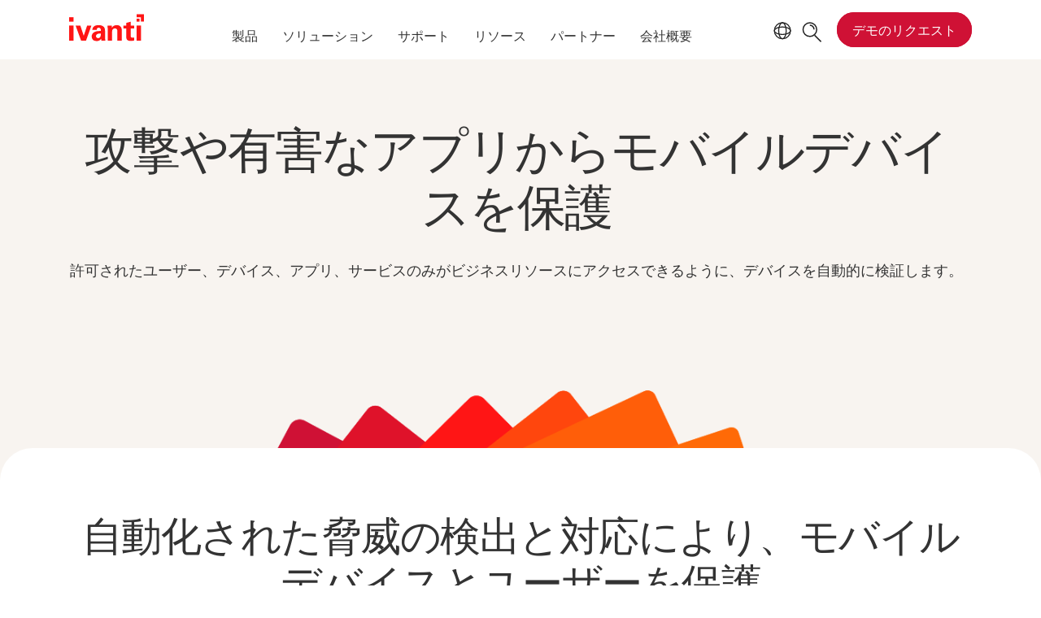

--- FILE ---
content_type: text/html; charset=utf-8
request_url: https://www.ivanti.com/ja/unified-endpoint-management/mobile-security
body_size: 7766
content:

<!DOCTYPE html>
<html lang="ja">
<head>
    <meta charset="utf-8">
    <meta name="viewport" content="width=device-width, initial-scale=1, shrink-to-fit=no">
    <meta name="theme-color" content="#ffffff">
    <meta http-equiv="x-ua-compatible" content="ie=edge">
    <meta name="description" content="モバイルデバイス管理、パスワードレス認証、モバイル脅威防御といった Ivanti のセキュリティソフトウェア群でモバイルデバイスを保護します。">
    <meta name="keywords" content="Unified Endpoint Management、MDM、UEM、Endpoint management ソリューション">
        <meta prefix="og: http://ogp.me/ns#" property="og:type" content="website" />
        <meta prefix="og: http://ogp.me/ns#" property="og:title" content="iOS および Android 向けモバイルセキュリティソリューション | Ivanti" />
        <meta prefix="og: http://ogp.me/ns#" property="og:description" content="モバイルデバイス管理、パスワードレス認証、モバイル脅威防御といった Ivanti のセキュリティソフトウェア群でモバイルデバイスを保護します。" />
        <meta prefix="og: http://ogp.me/ns#" property="og:url" content="https://www.ivanti.com/ja/unified-endpoint-management/mobile-security" />
        <meta name="twitter:card" content="summary_large_image" />
        <meta name="twitter:site" content="@GoIvanti" />
    <title>iOS および Android 向けモバイルセキュリティソリューション | Ivanti</title>
    <script src="/bundles/js/head?v=j6ClhjdiwKkwxackqPhoQRIyzpaJmxE63khMW2b2Jt41"></script>

    <link rel="preload" as="script" href="/bundles/js/master?v=hZVLktTYBWExNhCoGEGPKU7uuNsvkjuxUosYWx1X0o41">

    
        <link rel="preload" as="font" type="font/woff" href="https://static.ivanti.com/sites/marketing/fonts/faktum.woff" crossorigin />
    <link rel="preload" as="font" type="font/woff" href="https://static.ivanti.com/sites/marketing/fonts/faktum-medium-italic.woff" crossorigin />
    <link rel="preload" as="font" type="font/ttf" href="https://static.ivanti.com/sites/marketing/fonts/inter-regular.ttf" crossorigin />
    <link rel="preload" as="image" href="https://static.ivanti.com/sites/marketing/media/images/icons/misc/globe-icon.svg" />
    <link rel="preload" as="image" href="https://static.ivanti.com/sites/marketing/media/images/logos/ivanti-logo-red.svg" />
    <!-- CF WORKER:INS_TELEMETRY --><script>
        var appInsights = new Microsoft.ApplicationInsights.ApplicationInsights({
          config: {
              connectionString: 'InstrumentationKey=3afc380a-f5fb-4e47-ba2f-635dcb43569e;IngestionEndpoint=https://www.ivanti.com/data/appinsights',
              customHeaders: [
                  {
                    header: 'x-ivanti-stamp',
                    value: 'Sun, 23 Nov 2025 16:46:35 GMT'
                  },
                  {
                    header: 'x-ivanti-token',
                    value: 'Ew3UNOZ18AmhUdEk%3A8p6FAAi0U700075%2FW6QpR8C2rsXTjOVjZfHjlC8%2FM5lZ%2Fo5M2WcYa7uyagjX'
                  }
                ],
              disableCookiesUsage: true,
              disableInstrumentationKeyValidation: true,
              excludeRequestFromAutoTrackingPatterns: [new RegExp('.*')]
          }
        }).loadAppInsights();
        appInsights.trackPageView();
        // Track resource timings for App Insights
        if (window.PerformanceObserver) {
          const perfObserver = new PerformanceObserver(function (list, po) {
              ivanti.telemetry.processPerfEntries(list.getEntries());
          });
          perfObserver.observe({
              entryTypes: ['resource']
          });
        }
        (function (w, d, s, l, i) {
            w[l] = w[l] || []; w[l].push({
                'gtm.start':
                    new Date().getTime(), event: 'gtm.js'
            }); var f = d.getElementsByTagName(s)[0],
                j = d.createElement(s), dl = l != 'dataLayer' ? '&l=' + l : ''; j.async = true; j.src =
                    'https://www.googletagmanager.com/gtm.js?id=' + i + dl; f.parentNode.insertBefore(j, f);
        })(window, document, 'script', 'dataLayer', 'GTM-MSR93V6');
        console.log('Telemetry loaded');
        </script>
    <!-- Transcend Script // Airgap.js -->
    <script data-cfasync="false" data-autofocus="off" data-locale="ja-JP" data-local-sync="allow-network-observable" src="https://transcend-cdn.com/cm/1fe6b9f3-e11a-460c-93ae-108461b36594/airgap.js"></script>
    <script src="https://cdnjs.cloudflare.com/ajax/libs/handlebars.js/4.7.7/handlebars.min.js"></script>
    <script src="https://www.youtube.com/iframe_api"></script>
    <script src="https://player.vimeo.com/api/player.js"></script>
    <link rel="canonical" href="https://www.ivanti.com/ja/unified-endpoint-management/mobile-security" />
            <link rel="alternate" hreflang="it" href="https://www.ivanti.com/it/unified-endpoint-management/mobile-security" />
            <link rel="alternate" hreflang="en-us" href="https://www.ivanti.com/unified-endpoint-management/mobile-security" />
                <link rel="alternate" hreflang="x-default" href="https://www.ivanti.com/unified-endpoint-management/mobile-security" />
            <link rel="alternate" hreflang="en-gb" href="https://www.ivanti.com/en-gb/unified-endpoint-management/mobile-security" />
            <link rel="alternate" hreflang="en-au" href="https://www.ivanti.com/en-au/unified-endpoint-management/mobile-security" />
                <link rel="alternate" hreflang="en-nz" href="https://www.ivanti.com/en-au/unified-endpoint-management/mobile-security" />
            <link rel="alternate" hreflang="de" href="https://www.ivanti.com/de/unified-endpoint-management/mobile-security" />
            <link rel="alternate" hreflang="fr" href="https://www.ivanti.com/fr/unified-endpoint-management/mobile-security" />
            <link rel="alternate" hreflang="es" href="https://www.ivanti.com/es/unified-endpoint-management/mobile-security" />
            <link rel="alternate" hreflang="ja" href="https://www.ivanti.com/ja/unified-endpoint-management/mobile-security" />
            <link rel="alternate" hreflang="zh-cn" href="https://www.ivanti.com/zh-cn/unified-endpoint-management/mobile-security" />
    <link rel="icon" href="https://static.ivanti.com/sites/marketing/media/images/icons/ivanti-favicon.ico" sizes="16x16">
    <link rel="icon" type="image/png" href="https://static.ivanti.com/sites/marketing/media/images/icons/ivanti-favicon-32.png" sizes="32x32">
    <link rel="icon" type="image/png" href="https://static.ivanti.com/sites/marketing/media/images/icons/ivanti-favicon-152.png" sizes="152x152">
    <link href="/bundles/css/master?v=g8fqcmNyZSRGfDampQwe9v00FhdBdXWRBiu_cN2H8Is1" rel="stylesheet"/>

    
</head>
<body>
    <noscript>
        <iframe src="https://www.googletagmanager.com/ns.html?id=GTM-MSR93V6" height="0" width="0" style="display:none;visibility:hidden"></iframe>
    </noscript>
    <div class="page-wrapper">
                <header id="mainHeader" class="default"></header>
            <nav id="language-menu" class="dropdown" aria-label="言語">
                <div class="container">
                    <div class="row lang-title">
                        <svg xmlns="http://www.w3.org/2000/svg" viewBox="0 0 25 25" fill="none">
                            <circle cx="12.5801" cy="12.2557" r="11.25" stroke="#212121" stroke-width="1.5" />
                            <path d="M12.5801 1.00568C13.7998 1.00568 15.1064 2.01442 16.1523 4.10626C17.1757 6.15321 17.8301 9.03344 17.8301 12.2557C17.8301 15.4779 17.1757 18.3581 16.1523 20.4051C15.1064 22.4969 13.7998 23.5057 12.5801 23.5057C11.3603 23.5057 10.0537 22.4969 9.00781 20.4051C7.98448 18.3581 7.33008 15.4779 7.33008 12.2557C7.33008 9.03344 7.98448 6.15321 9.00781 4.10626C10.0537 2.01442 11.3603 1.00568 12.5801 1.00568Z" stroke="#212121" stroke-width="1.5" />
                            <path d="M23.8301 12.2557C23.8301 13.4754 22.8213 14.782 20.7295 15.8279C18.6825 16.8513 15.8023 17.5057 12.5801 17.5057C9.35784 17.5057 6.47761 16.8513 4.43066 15.8279C2.33882 14.782 1.33008 13.4754 1.33008 12.2557C1.33008 11.0359 2.33882 9.72933 4.43066 8.68341C6.47761 7.66007 9.35784 7.00568 12.5801 7.00568C15.8023 7.00568 18.6825 7.66007 20.7295 8.68341C22.8213 9.72933 23.8301 11.0359 23.8301 12.2557Z" stroke="#212121" stroke-width="1.5" />
                        </svg>
                        <p>言語/地域</p>
                    </div>
                    <div class="row languages">
                        <ul>
                                    <li data-nav-breadcrumb="english|united-states">
                                            <a rel="alternate" href="https://www.ivanti.com/unified-endpoint-management/mobile-security" hreflang="en-us">English (Global)</a>
                                    </li>
                                    <li data-nav-breadcrumb="english|en-au">
                                            <a rel="alternate" href="https://www.ivanti.com/en-au/unified-endpoint-management/mobile-security" hreflang="en-au">English (Australia)</a>
                                    </li>
                                    <li data-nav-breadcrumb="english|en-gb">
                                            <a rel="alternate" href="https://www.ivanti.com/en-gb/unified-endpoint-management/mobile-security" hreflang="en-gb">English (United Kingdom)</a>
                                    </li>
                                    <li data-nav-breadcrumb="europe|germany">
                                            <a rel="alternate" href="https://www.ivanti.com/de/unified-endpoint-management/mobile-security" hreflang="de">Deutsch</a>
                                    </li>
                                    <li data-nav-breadcrumb="europe|spain">
                                            <a rel="alternate" href="https://www.ivanti.com/es/unified-endpoint-management/mobile-security" hreflang="es">Espa&#241;ol</a>
                                    </li>
                                    <li data-nav-breadcrumb="europe|france">
                                            <a rel="alternate" href="https://www.ivanti.com/fr/unified-endpoint-management/mobile-security" hreflang="fr">Fran&#231;ais</a>
                                    </li>
                                    <li data-nav-breadcrumb="europe|italy">
                                            <a rel="alternate" href="https://www.ivanti.com/it/unified-endpoint-management/mobile-security" hreflang="it">Italiano</a>
                                    </li>
                                    <li data-nav-breadcrumb="other|china">
                                            <a rel="alternate" href="https://www.ivanti.com/zh-cn/unified-endpoint-management/mobile-security" hreflang="zh-cn">中文(中国)</a>
                                    </li>
                                    <li data-nav-breadcrumb="other|japan">
                                            <a rel="alternate" href="https://www.ivanti.com/ja/unified-endpoint-management/mobile-security" hreflang="ja">日本語</a>
                                    </li>
                        </ul>
                    </div>
                    <button class="header-close-button"></button>
                </div>
            </nav>
            <nav class="search-nav desktop dropdown" aria-label="検索">
                <div class="container-fluid">
                    <div class="row">
                        <div class="col-xs-12">
                            <form class="searchbox" method="get" action="https://www.ivanti.com/ja/search">
                                <input tabindex="0" type="text" name="q" class="search-terms" placeholder="検索">
                                <button type="submit" class="search-submit"></button>
                            </form>
                            <p><a href="https://forums.ivanti.com/s/searchallcontent?language=en_US" target="_blank">Ivanti Community</a>でナレッジベース、製品や資料をお探しください。</p>
                        </div>
                    </div>
                    <button tabindex="0" class="header-close-button"></button>
                </div>
            </nav>
                    <main id="animation-page-wrap">


<section id="a4106b12" class="AHCLayoutHeroPhotoVideo ahc-theme-wild-sand centered featured-no-image"><div class="container" style="background-image: url(&#39;https://static.ivanti.com/sites/marketing/media/images/backgrounds/images/transparent-bg-color-squares_cherry-to-tangerine.png&#39;); background-size: cover;"><div class="row"><div class="col-xs-12 col-lg-7 text"><h5 class="eyebrow-title"></h5><h1><span>攻撃や有害なアプリからモバイルデバイスを保護</span></h1><div class="description"><p>許可されたユーザー、デバイス、アプリ、サービスのみがビジネスリソースにアクセスできるように、デバイスを自動的に検証します。</p></div><div class="ctas"></div></div><div class="col-xs-12 col-lg-5 photo-video"></div></div></div></section><section id="ce19b5ef" class="AHCLayoutText centered"><div class="section-class-container section-text"><div class="container"><div class="main-text"><div class="row"><div class="col-xs-12 main-text-container"><div><h5></h5><h2><span>自動化された脅威の検出と対応により、モバイルデバイスとユーザーを保護</span></h2><h6></h6></div><div class="text"><div><p>Ivanti Neurons for Mobile Device Management (MDM) と Ivanti Neurons for Mobile Threat Defense (MTD) により、どこにいても、iOSやAndroidでもいかなるモバイルエンドポイントを保護し、企業のリソースとデータを保護できます。</p></div></div></div></div><div class="cta row"><div class="col-xs-12 col-lg-6"><a href="/ja/resources/v/doc/ivi/2872/a2c5c6c4ace8" target="_blank" rel="noopener" class="button primary"><span>成功例を見る</span></a><a href="/ja/resources/v/doc/ivi/2846/4d6e21b0abaa" target="_blank" rel="noopener" class="button secondary"><span>ソリューションの概要を読む</span></a></div></div></div></div></div></section><section id="c6d170d0" class="AHCLayoutTextImage reverse"><div class="section-class-container"><div class="container"><div class="row"><div class="content col-xs-12 col-md-6"><div class="text"><h4></h4><h2><span>データを保護</span></h2><div><p>モバイルデバイスには、悪意のあるアプリや漏えいアプリが不注意にインストールされる可能性があります。業務で使用する個人用デバイスにセキュリティポリシーを適用できない組織は、ネットワーク、ビジネスデータ、ユーザーデータを危険にさらすことになります。</p>

<p>悪意のないアプリであっても「情報が漏えい」する可能性があり、権限の乱用によって個人データや機密性の高い企業データが漏えいする可能性があります。しかし、デバイスのセキュリティ疲労のため、ユーザーがリスクを認識するのは困難です。</p></div></div><div class="cta"><div class="button-inline-block"></div><div class="button-inline-block"></div></div></div><div class="media col-xs-12 col-md-6"><img src="https://static.ivanti.com/sites/marketing/media/images/solutions/mobile-security-solutions/protect-your-data.jpg" alt="Man in a dimly lit office standing and interacting with a tablet in his hands."></img></div></div></div></div></section><section id="d15101f1" class="AHCLayoutTextImage"><div class="section-class-container"><div class="container"><div class="row"><div class="content col-xs-12 col-md-6"><div class="text"><h4></h4><h2><span>ユーザー導入100%を容易に達成</span></h2><div><p>Ivanti Neurons for MDM は、デバイスの管理とセキュリティを容易にする包括的なソリューションです。 これには企業用デバイスと BYO デバイスの両方が含まれており、ユーザーが介入することなく、セキュリティを迅速に展開できます。</p>

<p>Ivanti Go アプリを使えば、管理者はIvanti Neurons for Mobile Threat Defenseを簡単に導入でき、すべてのユーザを潜在的なモバイル脅威から確実に保護します。</p></div></div><div class="cta"><div class="button-inline-block"></div><div class="button-inline-block"></div></div></div><div class="media col-xs-12 col-md-6"><img src="https://static.ivanti.com/sites/marketing/media/images/solutions/mobile-security-solutions/effortless-user-adoption.jpg" alt="Woman standing near the edge of an underground metro platform interacting with her phone as the train approaches."></img></div></div></div></div></section><section id="ea3bf5c1" class="AHCLayoutTextImage reverse"><div class="section-class-container"><div class="container"><div class="row"><div class="content col-xs-12 col-md-6"><div class="text"><h4></h4><h2><span>セキュリティ体制の向上</span></h2><div><p>Ivanti Neurons for MTDは、新規にインストールされたアプリの脅威を自動的にスキャンし、対処が必要な場合はIvanti Neurons for MDM に警告します。</p>

<p>MDMは有害なアプリを削除し、デバイスがコンプライアンスに適合すると通知し、ネットワークアクセスを再認可します。Ivanti MTDとMDMが連携することで、会社により安全な環境を実現します。</p></div></div><div class="cta"><div class="button-inline-block"></div><div class="button-inline-block"></div></div></div><div class="media col-xs-12 col-md-6"><img src="https://static.ivanti.com/sites/marketing/media/images/solutions/mobile-security-solutions/improve-security-posture.jpg" alt="Man sitting at a desk looking intently at a laptop screen that&#39;s surrounded by two other displays."></img></div></div></div></div></section><section id="c3d8d20b" class="AHCLayoutCalloutRepeater ahc-theme-wild-sand header-callouts-split"><div class="section-class-container section-text-media-cta-cols"><div class="container"><div class="main-text row"><div class="col-xs-12 text"><h5></h5><h2><span>Ivantiモバイルセキュリティソリューションについてご覧ください</span></h2><div class="text"></div></div><div class="col-xs-12 cta"></div></div><div class="callouts row"><div class="callout col-xs-12 col-sm-6 col-lg-4 col-xl-3"><a href="https://www.youtube.com/watch?v=DaSudBbLyFg"><div class="content"><div class="plain-icon"></div><div class="text"><h6></h6><h5><span>Ivanti Neurons for MDM</span></h5><div><div><p>どのように MDM がすべてのエンドポイントを効果的に管理し、セキュリティを確保することで、業務がどこで行われていてもデータを保護できるのかをご覧ください。</p></div></div></div><div class="cta"><span>デモを見る</span></div></div></a></div><div class="callout col-xs-12 col-sm-6 col-lg-4 col-xl-3"><a href="https://www.ivanti.com/lp/security/assets/s3/ivanti-mobile-threat-defense" target="_blank" rel="noopener"><div class="content"><div class="plain-icon"></div><div class="text"><h6></h6><h5><span>Ivanti Neurons for MTD</span></h5><div><div><p>MTD が企業や従業員が所有するデバイスにリアルタイムのゼロデイ脅威対策を提供する仕組みをご覧ください。</p></div></div></div><div class="cta"><span>デモを見る</span></div></div></a></div></div></div></div></section><section id="fde0f8cd" class="AHCLayoutGridRepeater ahc-theme-wild-sand three-by-four-grid"><div class="section-class-container"><div class="container"><div class="main-text row"><div class="col-xs-12 text"><h5></h5><h2><span>ランサムウェア、フィッシング、その他のサイバー攻撃に対してのモバイル保護をご覧ください</span></h2><div class="text"></div></div><div class="col-xs-12 cta"></div></div><div class="grid row"><div class="callout col-xs-12 col-sm-6 col-lg-4 col-xl-3"><div class="content"><div class="plain-icon"><svg xmlns="http://www.w3.org/2000/svg" role="img" aria-label="people icon" data-src="https://static.ivanti.com/sites/marketing/media/images/icons/people/people-circle.svg"></svg></div><div class="text"><h6></h6><h5></h5><div><div><p>組織全体でユーザーアクティベーションを 100% 実現することにより、組織のセキュリティ態勢を向上させます。</p></div></div></div><div class="cta"></div></div></div><div class="callout col-xs-12 col-sm-6 col-lg-4 col-xl-3"><div class="content"><div class="plain-icon"><svg xmlns="http://www.w3.org/2000/svg" role="img" aria-label="device icons" data-src="https://static.ivanti.com/sites/marketing/media/images/icons/devices/smartphones-connected.svg"></svg></div><div class="text"><h6></h6><h5></h5><div><div><p>すべてのデバイスを効果的に管理し、保護することで、業務が行われるあらゆる場所でデータを保護できます。</p></div></div></div><div class="cta"></div></div></div><div class="callout col-xs-12 col-sm-6 col-lg-4 col-xl-3"><div class="content"><div class="plain-icon"><svg xmlns="http://www.w3.org/2000/svg" role="img" aria-label="brain icon" data-src="https://static.ivanti.com/sites/marketing/media/images/icons/misc/brain-knowledge.svg"></svg></div><div class="text"><h6></h6><h5></h5><div><div><p>Advanced Threat Intelligence は、AI を活用してゼロデイフィッシングや悪意のある Web 脅威を検知し、ブロックします。</p></div></div></div><div class="cta"></div></div></div><div class="callout col-xs-12 col-sm-6 col-lg-4 col-xl-3"><div class="content"><div class="plain-icon"><svg xmlns="http://www.w3.org/2000/svg" role="img" aria-label="eye icon" data-src="https://static.ivanti.com/sites/marketing/media/images/icons/misc/eye-process-flow.svg"></svg></div><div class="text"><h6></h6><h5></h5><div><div><p>すべてのモバイル脅威ベクトルでフィッシング脅威を検出して修正します。</p></div></div></div><div class="cta"></div></div></div><div class="callout col-xs-12 col-sm-6 col-lg-4 col-xl-3"><div class="content"><div class="plain-icon"><svg xmlns="http://www.w3.org/2000/svg" role="img" aria-label="cascading shield icons" data-src="https://static.ivanti.com/sites/marketing/media/images/icons/misc/shield-multiple.svg"></svg></div><div class="text"><h6></h6><h5></h5><div><div><p>MDM のユーザーアクティベーションを  100％実現することにより、組織のセキュリティ体制を向上させます。</p></div></div></div><div class="cta"></div></div></div><div class="callout col-xs-12 col-sm-6 col-lg-4 col-xl-3"><div class="content"><div class="plain-icon"><svg xmlns="http://www.w3.org/2000/svg" role="img" aria-label="apps icon" data-src="https://static.ivanti.com/sites/marketing/media/images/icons/misc/apps-in-circle.svg"></svg></div><div class="text"><h6></h6><h5></h5><div><div><p>安全なアプリのみが管理されたモバイルデバイスに導入されることを保証します。</p></div></div></div><div class="cta"></div></div></div></div></div></div></section><section id="a1cdb1e4" class="AHCLayoutImageCalloutRepeater"><div class="container section-callout-columns"><div class="row"><div class="col-xs-12"><h5></h5><h2><span>モバイルデバイスセキュリティの戦略と導入の詳細をご覧ください。</span></h2></div></div><div class="callouts row"><div class="col-xs-12 col-md-4 callout"><a href="/ja/resources/v/doc/ivi/2508/b7d55619d0ee"><div class="content"><div class="img-container"><img src="https://static.ivanti.com/sites/marketing/media/images/backgrounds/tile_10.png" alt="tile"></img><svg xmlns="http://www.w3.org/2000/svg" role="img" aria-label="eBook" data-src="https://static.ivanti.com/sites/marketing/media/images/icons/resources/e-book.svg" class="icon"></svg></div><div class="title"><h6></h6><h5><span>統合エンドポイント管理のため実用書</span></h5><div><p>最新のエンドポイント管理ソリューションがどのようにセキュリティと従業員体験に影響するのかをご覧ください。</p></div></div><div class="cta"><span>eBookをダウンロードする</span></div></div></a></div><div class="col-xs-12 col-md-4 callout"><a href="/ja/resources/v/doc/ivi/2775/aa48918bfb59"><div class="content"><div class="img-container"><img src="https://static.ivanti.com/sites/marketing/media/images/backgrounds/tile_9.png" alt="tile"></img><svg xmlns="http://www.w3.org/2000/svg" role="img" aria-label="datasheet" data-src="https://static.ivanti.com/sites/marketing/media/images/icons/resources/data-sheet.svg" class="icon"></svg></div><div class="title"><h6></h6><h5><span>Ivanti モバイルセキュリティソリューションでデバイスを管理、保護</span></h5><div><p>モバイルセキュリティ戦略が情報セキュリティ以外のステークホルダーにとって重要である理由を実証します。</p></div></div><div class="cta"><span>データシートはこちら</span></div></div></a></div><div class="col-xs-12 col-md-4 callout"><a href="https://www.youtube.com/watch?v=uZ7Zc4ki-TA"><div class="content"><div class="img-container"><img src="https://static.ivanti.com/sites/marketing/media/images/backgrounds/tile_1.png" alt="tile"></img><svg xmlns="http://www.w3.org/2000/svg" role="img" aria-label="webinar icon" data-src="https://static.ivanti.com/sites/marketing/media/images/icons/resources/webinar.svg" class="icon"></svg></div><div class="title"><h6></h6><h5><span>実践的なデモ: 統合エンドポイント管理 (UEM) + モバイル脅威防御 (MTD) の相乗効果</span></h5><div><p>UEM と MTD がどのように連携してエンドポイントセキュリティを強化するのかをご覧ください。</p></div></div><div class="cta"><span>ウェビナーを見る</span></div></div></a></div></div><div class="scroll-buttons"><button class="scroll-left" aria-label="Scroll left"><svg aria-hidden="true" role="graphics-symbol" version="1.1" x="0px" y="0px" viewBox="0 0 8.1 4.9" style="enable-background:new 0 0 8.1 4.9;"><g transform="translate(-1064.000000, -11.000000)"><g transform="translate(1064.000000, 11.000000)"><polygon points="4.1,3.3 0.8,0 0,0.8 3.7,4.5 4.1,4.9 4.5,4.5 8.1,0.8 7.3,0"></polygon></g></g></svg></button><button class="scroll-right" aria-label="Scroll right"><svg aria-hidden="true" role="graphics-symbol" version="1.1" x="0px" y="0px" viewBox="0 0 8.1 4.9" style="enable-background:new 0 0 8.1 4.9;"><g transform="translate(-1064.000000, -11.000000)"><g transform="translate(1064.000000, 11.000000)"><polygon points="4.1,3.3 0.8,0 0,0.8 3.7,4.5 4.1,4.9 4.5,4.5 8.1,0.8 7.3,0"></polygon></g></g></svg></button></div></div></section><section id="afdcdc4d" class="AHCLayoutText ahc-theme-crimson warm-shapes-background"><div class="section-class-container section-text"><div class="container"><div class="main-text"><div class="row"><div class="col-xs-12 main-text-container"><div><h5></h5><h2><span>Ivanti のモバイルセキュリティソリューションを始める</span></h2><h6></h6></div><div class="text"><div><p>Ivanti のセキュリティスペシャリストに相談して、エンドポイントセキュリティと保護を強化するための最初の一歩を踏み出してください。</p></div></div></div></div><div class="cta row"><div class="col-xs-12 col-lg-6"><a href="/ja/lp/contact-us" class="button primary"><span>お問い合わせ</span></a></div></div></div></div></div></section></main>

        <footer id="mainFooter"></footer>
            </div>
    <script>
        ivanti.loadHeader = true;
        ivanti.loadFooter = true;
        if (ivanti.loadHeader)
        {
            $('#mainHeader').load('/ja/partials/header?v=3.3&showtel=false', ivanti.header.onLoad);
        }
        if (ivanti.loadFooter)
        {
            $('#mainFooter').load('/ja/partials/footer?v=2.1');
        }
        ivanti.resStrings["newTabText"] = `新しいタブで開く`;
        ivanti.persistUrlParams();
    </script>
    <script src="/bundles/js/master?v=hZVLktTYBWExNhCoGEGPKU7uuNsvkjuxUosYWx1X0o41"></script>

        
        <script>
        Cookies.set('prodcat', `21|Endpoint Management & Security`, { expires: 90 });
    </script>


    <script type="text/plain" class="optanon-category-2">
        window._elqQ = [
            ['elqSetSiteId', '1800677'],
            ['elqUseFirstPartyCookie', 'tracking.info.ivanti.com'],
            ['elqTrackPageView', window.location.href]
        ];
        ivanti.injectScript("https://img.en25.com/i/elqCfg.min.js", true);
    </script>
<script defer src="https://static.cloudflareinsights.com/beacon.min.js/vcd15cbe7772f49c399c6a5babf22c1241717689176015" integrity="sha512-ZpsOmlRQV6y907TI0dKBHq9Md29nnaEIPlkf84rnaERnq6zvWvPUqr2ft8M1aS28oN72PdrCzSjY4U6VaAw1EQ==" data-cf-beacon='{"version":"2024.11.0","token":"3234a70395ab4e4ba3444e9a84abc8c1","server_timing":{"name":{"cfCacheStatus":true,"cfEdge":true,"cfExtPri":true,"cfL4":true,"cfOrigin":true,"cfSpeedBrain":true},"location_startswith":null}}' crossorigin="anonymous"></script>
</body>
</html>

--- FILE ---
content_type: text/html; charset=utf-8
request_url: https://www.ivanti.com/ja/partials/header?v=3.3&showtel=false
body_size: 10529
content:

<div class="container-fluid">
    <script type="text/javascript">
    $(document).ready(function () {
        const source = $("#midis-skinny-template").html();
        const template = Handlebars.compile(source);
        let data = {
            string: "",
            url: [],
            linkText: []
        }
        if (ivanti.isChinaRequest) {
            data.string = 'Ivanti sales operations in China are now with our local Distribution partners. Please visit:';
            data.linkText = ['Bestjoin,', 'Digital China,', 'MTech'];
            data.url = ['http://www.bestjoin.net/', 'https://www.digitalchina.com/', 'https://www.mtechpro.cn/'];
        } else {
            data.string = 'As of April 1, 2024, all Ivanti operations in your region will be assumed by IVM EME. For sales questions please visit';
            data.linkText = ['https://www.ivmeme.com'];
            data.url = ['https://www.ivmeme.com'];
        }
        $('.midis-banner.skinny').append(template(data));
    });
</script>
<div class="midis-banner skinny">
    <script type="text/x-handlebars-template" id="midis-skinny-template">
        <div>
            <p>
                {{string}}
                {{#each linkText}}
                    <a class="midis-link" href="{{lookup ../url @index}}">{{this}}</a>
                {{/each}}
            </p>
        </div>
    </script>
    <span class="midis-close"></span>
</div>
    <a id="skip-content" href="#animation-page-wrap" aria-label="コンテンツにスキップ">コンテンツにスキップ</a>
    <div id="standard-header" class="row">
        <div id="main-logo" class="col-xs-6 col-lg-1">
            <a aria-label="ホーム" href="https://www.ivanti.com/ja/" class="logo">
                <svg xmlns="http://www.w3.org/2000/svg" width="517.6" height="184.4" viewBox="0 0 517.6 184.4"><polygon points="497.2 20.4 497.2 50.9 517.6 50.9 517.6 0 466.7 0 466.7 20.4 497.2 20.4" fill="#ff1515" /><rect x="466.7" y="30.5" width="20.3" height="20.35" fill="#ff1515" /><rect y="20.4" width="30.5" height="30.52" fill="#ff1515" /><path d="M248.3,113.7c0-4.8-.2-17.2-7.2-25.6-10.3-12-28.5-13.4-37.1-13.4s-22.1,1.6-31.6,8.4-11.5,19-11.8,24.6h30a16.13,16.13,0,0,1,2.2-9.3,14,14,0,0,1,11.6-5.8c2.9,0,10.9,1.1,13.6,8.7,1.2,3.7,1.4,7,1.4,13.8-10.1,0-28.4,0-41.2,5.8-19.2,8.9-22.1,24.1-22.1,32.4a32.42,32.42,0,0,0,9.1,22.9c4.1,3.9,10.9,8.2,26,8.2,5.7,0,19.6,0,31.1-16.7a85.48,85.48,0,0,0,1,14.2H251a122.54,122.54,0,0,1-2.5-26.4Zm-34.6,44.9a17.49,17.49,0,0,1-13,6c-10.1,0-14.9-7.8-14.9-14.8,0-12.4,14-18.6,33.6-17,0,11.2-.4,19.2-5.7,25.8Z" fill="#ff1515" /><path d="M425.7,51.3l-30.3,8.3v18h-20V97.8h20v57.9c0,8.7,0,28.1,30.7,28.1a93.52,93.52,0,0,0,23.7-3.3v-20a80.65,80.65,0,0,1-10.3.6c-13.6,0-13.6-6-13.8-15.5V97.8h24.7V77.6H425.7Z" fill="#ff1515" /><rect y="77.6" width="30.5" height="104.35" fill="#ff1515" /><polygon points="124.9 77.6 101 148.3 77.5 77.6 44.7 77.6 82.9 181.9 116.8 181.9 154.4 77.6 124.9 77.6" fill="#ff1515" /><path d="M361.7,94.5c-2.7-7.2-11.4-19.6-31.8-19.6-22.7,0-30.9,13.4-33.8,18.1l-.8-15.4H266c.6,7.2.6,18.3.6,18.7v85.6h30.7v-61c0-8.1,1.9-13.2,3.7-15.9a19.11,19.11,0,0,1,15.9-8,16.1,16.1,0,0,1,14.9,8.8c1.6,3.3,1.6,7,1.6,11.4v64.7h31.1V125.6C364.5,106.2,363.9,100.9,361.7,94.5Z" fill="#ff1515" /><rect x="466.7" y="77.6" width="30.5" height="104.35" fill="#ff1515" /></svg>
            </a>
        </div>
        <div id="nav-container" class="col-xs-6 col-lg-11">
            <input id="main-menu-state" type="checkbox">
            <button id="indicator-lang" aria-label="言語">
                <svg class="flag" xmlns="http://www.w3.org/2000/svg" viewBox="0 0 25 25" fill="none" role="none">
                    <circle cx="12.5801" cy="12.2557" r="11.25" stroke="#212121" stroke-width="1.5" />
                    <path d="M12.5801 1.00568C13.7998 1.00568 15.1064 2.01442 16.1523 4.10626C17.1757 6.15321 17.8301 9.03344 17.8301 12.2557C17.8301 15.4779 17.1757 18.3581 16.1523 20.4051C15.1064 22.4969 13.7998 23.5057 12.5801 23.5057C11.3603 23.5057 10.0537 22.4969 9.00781 20.4051C7.98448 18.3581 7.33008 15.4779 7.33008 12.2557C7.33008 9.03344 7.98448 6.15321 9.00781 4.10626C10.0537 2.01442 11.3603 1.00568 12.5801 1.00568Z" stroke="#212121" stroke-width="1.5" />
                    <path d="M23.8301 12.2557C23.8301 13.4754 22.8213 14.782 20.7295 15.8279C18.6825 16.8513 15.8023 17.5057 12.5801 17.5057C9.35784 17.5057 6.47761 16.8513 4.43066 15.8279C2.33882 14.782 1.33008 13.4754 1.33008 12.2557C1.33008 11.0359 2.33882 9.72933 4.43066 8.68341C6.47761 7.66007 9.35784 7.00568 12.5801 7.00568C15.8023 7.00568 18.6825 7.66007 20.7295 8.68341C22.8213 9.72933 23.8301 11.0359 23.8301 12.2557Z" stroke="#212121" stroke-width="1.5" />
                </svg>
            </button>
            <button class="search-icon" aria-label="検索">
                <span>
                    <svg xmlns="http://www.w3.org/2000/svg" height="25" width="25" viewBox="0 0 25 25" fill="none" role="none">
                        <circle cx="9.80887" cy="9.39848" r="8.39286" stroke="#212121" stroke-width="1.5" />
                        <path d="M9.66602 3.25562C12.9797 3.25565 15.666 5.94193 15.666 9.25562H14.166C14.166 6.77036 12.1513 4.75565 9.66602 4.75562V3.25562Z" fill="#212121" />
                        <path d="M15.5234 16.2556L23.5234 24.2556" stroke="#212121" stroke-width="1.5" />
                    </svg>
                </span>
            </button>
            <div id="full-menu-cta">
                <a href="/ja/lp/demo" class="red-cta primary button" data-nav-breadcrumb="contact"><span>デモのリクエスト</span></a>
            </div>
            <label class="main-menu-btn" for="main-menu-state" role="button" tab-index="0" aria-label="メニュー">
                <span class="main-menu-btn-icon"></span>
            </label>
            <span class="shadow-arrow mobile-arrow"></span>
            <span role="none" class="hover-off-zone"></span>
            <nav id="site-nav" aria-label="メニュー">
                <ul class="nav-list" role="tablist">
                    <li class="search-nav mobile">
                        <div class="container-fluid">
                            <div class="row">
                                <div class="col-xs-12">
                                    <form class="searchbox" action="https://www.ivanti.com/ja/search" method="get">
                                        <input type="text" name="q" class="search-terms" placeholder="検索">
                                        <button type="submit" class="search-submit"></button>
                                    </form>
                                    <p><a href="https://forums.ivanti.com/s/searchallcontent?language=en_US" target="_blank">Ivanti Community</a>でナレッジベース、製品や資料をお探しください。</p>
                                </div>
                            </div>
                        </div>
                    </li>
                        <li tabindex="0" role="tab">
                            <p class="layer1" aria-haspopup="true">製品<span class="shadow-arrow desktop-arrow"></span></p>
                            <span class="sub-arrow"></span>
                                <ul class="subcategories mega" role="tablist">
                                            <li tabindex="0" role="tab">
                                                <p class="layer2">エンタープライズサービス管理</p>
                                                <span class="sub-arrow"></span>
                                                <div class="submenu">
                                                    <div class="header-text">
                                                        <p class="header-text-title">エンタープライズサービス管理</p>
                                                        <section id="d4a1083c" class="AHCFreeform"><div><p>卓越した従業員体験とビジネス成果を提供します。<a href="https://www.ivanti.com/ja/service-management">すべて表示 ›</a></p></div></section>
                                                    </div>
                                                    <div class="menu-columns ">
                                                            <ul class="menu-col light-font">
                                                                <li class="uppercase-title" data-nav-breadcrumb="products|esm|service-management">
                                                                    サービス管理
                                                                </li>
                                                                    <li class="menu-item" data-nav-breadcrumb="products|esm|service-management|it-service-management">
                                                                        <a href="/ja/products/ivanti-neurons-itsm"><p class="menu-item-title">ITサービス管理</p><p></p></a>
                                                                    </li>
                                                                    <li class="menu-item" data-nav-breadcrumb="products|esm|service-management|virtual-agent">
                                                                        <a href="/ja/products/ivanti-neurons-digital-assistant"><p class="menu-item-title">デジタルアシスタント</p><p></p></a>
                                                                    </li>
                                                                    <li class="menu-item" data-nav-breadcrumb="products|esm|service-management|workflow-data-integrations">
                                                                        <a href="/ja/products/ivanti-neurons-ipaas"><p class="menu-item-title">ワークフローデータ統合</p><p></p></a>
                                                                    </li>
                                                                    <li class="menu-item" data-nav-breadcrumb="products|esm|service-management|service-desk-voice-integration">
                                                                        <a href="/ja/products/voice"><p class="menu-item-title">ITサービスデスクのボイスイネーブルメント</p><p></p></a>
                                                                    </li>
                                                                    <li class="menu-item" data-nav-breadcrumb="products|esm|service-management|generative-ai-for-itsm">
                                                                        <a href="/ja/ai"><p class="menu-item-title">ITSMとAI</p><p></p></a>
                                                                    </li>
                                                            </ul>
                                                            <ul class="menu-col light-font">
                                                                <li class="uppercase-title" data-nav-breadcrumb="products|esm|asset-and-discovery">
                                                                    資産＆検出
                                                                </li>
                                                                    <li class="menu-item" data-nav-breadcrumb="products|esm|asset-and-discovery|asset-discovery">
                                                                        <a href="/ja/products/discovery"><p class="menu-item-title">IT資産検出とインベントリ</p><p></p></a>
                                                                    </li>
                                                                    <li class="menu-item" data-nav-breadcrumb="products|esm|asset-and-discovery|it-asset-management">
                                                                        <a href="/ja/products/it-asset-management"><p class="menu-item-title">IT資産管理</p><p></p></a>
                                                                    </li>
                                                                    <li class="menu-item" data-nav-breadcrumb="products|esm|asset-and-discovery|it-service-mapping">
                                                                        <a href="/ja/products/it-service-mapping"><p class="menu-item-title">IT サービス マッピング</p><p></p></a>
                                                                    </li>
                                                            </ul>
                                                            <ul class="menu-col light-font">
                                                                <li class="uppercase-title" data-nav-breadcrumb="products|esm|ewm">
                                                                    エンタープライズ ワークフロー管理
                                                                </li>
                                                                    <li class="menu-item" data-nav-breadcrumb="products|esm|ewm|facilities-service-management">
                                                                        <a href="/ja/products/facilities-service-management"><p class="menu-item-title">ファシリティサービス管理</p><p></p></a>
                                                                    </li>
                                                                    <li class="menu-item" data-nav-breadcrumb="products|esm|ewm|hr-service-management">
                                                                        <a href="/ja/products/hr-service-management"><p class="menu-item-title">HRサービス管理</p><p></p></a>
                                                                    </li>
                                                                    <li class="menu-item" data-nav-breadcrumb="products|esm|ewm|project-portfolio-management">
                                                                        <a href="/ja/products/project-portfolio-management"><p class="menu-item-title">プロジェクト ポートフォリオ管理</p><p></p></a>
                                                                    </li>
                                                                    <li class="menu-item" data-nav-breadcrumb="products|esm|ewm|governance-risk-compliance-management">
                                                                        <a href="/ja/products/grc-management"><p class="menu-item-title">ガバナンス、リスク、コンプライアンス管理</p><p></p></a>
                                                                    </li>
                                                                    <li class="menu-item" data-nav-breadcrumb="products|esm|ewm|security-operations-management">
                                                                        <a href="/ja/products/security-operations-management"><p class="menu-item-title">セキュリティ運用管理</p><p></p></a>
                                                                    </li>
                                                            </ul>
                                                    </div>
                                                </div>
                                            </li>
                                            <li tabindex="0" role="tab">
                                                <p class="layer2">統合エンドポイント管理</p>
                                                <span class="sub-arrow"></span>
                                                <div class="submenu">
                                                    <div class="header-text">
                                                        <p class="header-text-title">統合エンドポイント管理</p>
                                                        <section id="f1d04764" class="AHCFreeform"><div><p>場所にとらわれないで、すべてのデバイスの検出、管理、保護、修復を実現します。<a href="https://www.ivanti.com/ja/unified-endpoint-management">すべて表示 ›</a></p></div></section>
                                                    </div>
                                                    <div class="menu-columns ">
                                                            <ul class="menu-col light-font">
                                                                <li class="uppercase-title" data-nav-breadcrumb="products|uem|unified-endpoint-experience-management">
                                                                    統合エンドポイント＆エクスペリエンス管理
                                                                </li>
                                                                    <li class="menu-item" data-nav-breadcrumb="products|uem|unified-endpoint-experience-management|asset-discovery-inventory">
                                                                        <a href="/ja/products/discovery"><p class="menu-item-title">資産＆検出</p><p></p></a>
                                                                    </li>
                                                                    <li class="menu-item" data-nav-breadcrumb="products|uem|unified-endpoint-experience-management|endpoint-management">
                                                                        <a href="/ja/products/ivanti-neurons-for-unified-endpoint-management"><p class="menu-item-title">エンドポイント管理</p><p></p></a>
                                                                    </li>
                                                                    <li class="menu-item" data-nav-breadcrumb="products|uem|unified-endpoint-experience-management|digital-employee-experience-management">
                                                                        <a href="/ja/products/ivanti-neurons-for-digital-experience"><p class="menu-item-title">従業員のデジタル体験管理</p><p></p></a>
                                                                    </li>
                                                                    <li class="menu-item" data-nav-breadcrumb="products|uem|unified-endpoint-experience-management|modern-device-management">
                                                                        <a href="/ja/products/ivanti-neurons-for-mdm"><p class="menu-item-title">クラウドベースの最新のデバイス管理</p><p></p></a>
                                                                    </li>
                                                                    <li class="menu-item" data-nav-breadcrumb="products|uem|unified-endpoint-experience-management|workspace-management">
                                                                        <a href="/ja/products/user-workspace-manager"><p class="menu-item-title">ワークスペース管理</p><p></p></a>
                                                                    </li>
                                                                    <li class="menu-item" data-nav-breadcrumb="products|uem|unified-endpoint-experience-management|medical-device-management">
                                                                        <a href="/ja/products/medical-device-management"><p class="menu-item-title">医療機器管理</p><p></p></a>
                                                                    </li>
                                                            </ul>
                                                            <ul class="menu-col light-font">
                                                                <li class="uppercase-title" data-nav-breadcrumb="products|uem|endpoint-security">
                                                                    エンドポイントセキュリティ
                                                                </li>
                                                                    <li class="menu-item" data-nav-breadcrumb="products|uem|endpoint-security|application-control-privilege-management">
                                                                        <a href="/ja/products/app-control-and-privileged-management"><p class="menu-item-title">アプリ制御＆権限の管理</p><p></p></a>
                                                                    </li>
                                                                    <li class="menu-item" data-nav-breadcrumb="products|uem|endpoint-security|risk-based-patch-management">
                                                                        <a href="/ja/products/ivanti-neurons-for-patch-management"><p class="menu-item-title">リスクベースのパッチ管理</p><p></p></a>
                                                                    </li>
                                                                    <li class="menu-item" data-nav-breadcrumb="products|uem|endpoint-security|patch-management-for-intune">
                                                                        <a href="/ja/products/ivanti-neurons-patch-for-intune"><p class="menu-item-title">Intune対応パッチ管理</p><p></p></a>
                                                                    </li>
                                                                    <li class="menu-item" data-nav-breadcrumb="products|uem|endpoint-security|mobile-threat-defense">
                                                                        <a href="/ja/products/mobile-threat-defense"><p class="menu-item-title">モバイル脅威対策</p><p></p></a>
                                                                    </li>
                                                            </ul>
                                                    </div>
                                                </div>
                                            </li>
                                            <li tabindex="0" role="tab">
                                                <p class="layer2">エクスポージャー管理</p>
                                                <span class="sub-arrow"></span>
                                                <div class="submenu">
                                                    <div class="header-text">
                                                        <p class="header-text-title">エクスポージャー管理</p>
                                                        <section id="b32dc207" class="AHCFreeform"><div><p>脆弱性管理の実践を拡大し、積極的に侵害を防止しましょう。<a href="https://www.ivanti.com/ja/exposure-management">すべて表示 ›</a></p></div></section>
                                                    </div>
                                                    <div class="menu-columns ">
                                                            <ul class="menu-col light-font">
                                                                <li class="uppercase-title" data-nav-breadcrumb="products|exposure|exposure-assessment">
                                                                    エクスポージャー評価
                                                                </li>
                                                                    <li class="menu-item" data-nav-breadcrumb="products|exposure|exposure-assessment|application-security-posture-management">
                                                                        <a href="/ja/products/application-security-posture-management"><p class="menu-item-title">アプリオーケストレーション＆コレーション（ASPM）</p><p></p></a>
                                                                    </li>
                                                                    <li class="menu-item" data-nav-breadcrumb="products|exposure|exposure-assessment|cyber-asset-discovery-inventory">
                                                                        <a href="/ja/products/discovery/cyber-asset-inventory"><p class="menu-item-title">サイバー資産の検出とインベントリ</p><p></p></a>
                                                                    </li>
                                                                    <li class="menu-item" data-nav-breadcrumb="products|exposure|exposure-assessment|external-attack-surface-management">
                                                                        <a href="/ja/products/external-attack-surface-management"><p class="menu-item-title">外部アタックサーフェス管理（EASM）</p><p></p></a>
                                                                    </li>
                                                                    <li class="menu-item" data-nav-breadcrumb="products|exposure|exposure-assessment|risk-based-vulnerability-management">
                                                                        <a href="/ja/products/risk-based-vulnerability-management"><p class="menu-item-title">リスクベースの脆弱性管理（RBVM）</p><p></p></a>
                                                                    </li>
                                                                    <li class="menu-item" data-nav-breadcrumb="products|exposure|exposure-assessment|vulnerability-intelligence">
                                                                        <a href="/ja/products/ivanti-neurons-for-vulnerability-knowledge-base"><p class="menu-item-title">脆弱性インテリジェンス</p><p></p></a>
                                                                    </li>
                                                            </ul>
                                                            <ul class="menu-col light-font">
                                                                <li class="uppercase-title" data-nav-breadcrumb="products|exposure|remediation">
                                                                    修復
                                                                </li>
                                                                    <li class="menu-item" data-nav-breadcrumb="products|exposure|remediation|proactive-self-healing">
                                                                        <a href="/ja/products/ivanti-neurons-healing"><p class="menu-item-title">自己修復（セルフヒーリング）</p><p></p></a>
                                                                    </li>
                                                                    <li class="menu-item" data-nav-breadcrumb="products|exposure|remediation|risk-based-patch-management">
                                                                        <a href="/ja/products/ivanti-neurons-for-patch-management"><p class="menu-item-title">リスクベースのパッチ管理</p><p></p></a>
                                                                    </li>
                                                            </ul>
                                                    </div>
                                                </div>
                                            </li>
                                            <li tabindex="0" role="tab">
                                                <p class="layer2">ネットワークセキュリティ</p>
                                                <span class="sub-arrow"></span>
                                                <div class="submenu">
                                                    <div class="header-text">
                                                        <p class="header-text-title">ネットワークセキュリティ</p>
                                                        <section id="d67d737b" class="AHCFreeform"><div><p>いつでも、どこでも、どんなデバイスでも、アプリケーションとデータに安全にアクセスできる環境のEverywhere Workplaceを実現。<a href="https://www.ivanti.com/ja/network-security">すべて表示 ›</a></p></div></section>
                                                    </div>
                                                    <div class="menu-columns one">
                                                            <ul class="menu-col light-font">
                                                                <li class="uppercase-title" data-nav-breadcrumb="products|netsec|secure-network-access">
                                                                    ネットワークアクセス
                                                                </li>
                                                                    <li class="menu-item" data-nav-breadcrumb="products|netsec|secure-network-access|application-delivery-controller">
                                                                        <a href="/ja/products/virtual-application-delivery-controller"><p class="menu-item-title">アプリケーションデリバリコントローラ</p><p></p></a>
                                                                    </li>
                                                                    <li class="menu-item" data-nav-breadcrumb="products|netsec|secure-network-access|network-access-control">
                                                                        <a href="/ja/products/network-access-control"><p class="menu-item-title">ネットワーク制御</p><p></p></a>
                                                                    </li>
                                                                    <li class="menu-item" data-nav-breadcrumb="products|netsec|secure-network-access|secure-access-management">
                                                                        <a href="/ja/products/secure-access-management"><p class="menu-item-title">アクセス管理</p><p></p></a>
                                                                    </li>
                                                                    <li class="menu-item" data-nav-breadcrumb="products|netsec|secure-network-access|secure-access-vpn">
                                                                        <a href="/ja/products/connect-secure-vpn"><p class="menu-item-title">VPN アクセス</p><p></p></a>
                                                                    </li>
                                                                    <li class="menu-item" data-nav-breadcrumb="products|netsec|secure-network-access|zero-trust-access">
                                                                        <a href="/ja/products/ivanti-neurons-zero-trust-access"><p class="menu-item-title">ゼロトラストアクセス</p><p></p></a>
                                                                    </li>
                                                            </ul>
                                                    </div>
                                                </div>
                                            </li>
                                            <li tabindex="0" role="tab">
                                                <p class="layer2">サプライチェーン</p>
                                                <span class="sub-arrow"></span>
                                                <div class="submenu">
                                                    <div class="header-text">
                                                        <p class="header-text-title">サプライチェーン</p>
                                                        <section id="b5f3c5a4" class="AHCFreeform"><div><p>サプライチェーン業務を強化する倉庫自動化を提供します。<a href="https://www.ivanti.com/ja/supply-chain">すべて表示 ›</a></p></div></section>
                                                    </div>
                                                    <div class="menu-columns one">
                                                            <ul class="menu-col light-font">
                                                                <li class="uppercase-title" data-nav-breadcrumb="products|supply-chain|enterprise-mobility">
                                                                    サプライチェーン
                                                                </li>
                                                                    <li class="menu-item" data-nav-breadcrumb="products|supply-chain|enterprise-mobility|digital-forms">
                                                                        <a href="/ja/use-cases/process-automation"><p class="menu-item-title">デジタルフォーム</p><p></p></a>
                                                                    </li>
                                                                    <li class="menu-item" data-nav-breadcrumb="products|supply-chain|enterprise-mobility|rugged-device-management">
                                                                        <a href="/ja/devices/rugged-device-management"><p class="menu-item-title">堅牢なデバイス管理</p><p></p></a>
                                                                    </li>
                                                                    <li class="menu-item" data-nav-breadcrumb="products|supply-chain|enterprise-mobility|mobile-enterprise-app-platform">
                                                                        <a href="/ja/products/velocity"><p class="menu-item-title">モバイルエンタープライズ アプリプラットフォーム</p><p></p></a>
                                                                    </li>
                                                                    <li class="menu-item" data-nav-breadcrumb="products|supply-chain|enterprise-mobility|voice-enablement">
                                                                        <a href="/ja/products/velocity-voice"><p class="menu-item-title">音声イネーブルメント</p><p></p></a>
                                                                    </li>
                                                                    <li class="menu-item" data-nav-breadcrumb="products|supply-chain|enterprise-mobility|industrial-iot">
                                                                        <a href="/ja/products/ivanti-neurons-for-iiot"><p class="menu-item-title">インダストリアル IoT (IioT) ソリューション</p><p></p></a>
                                                                    </li>
                                                                    <li class="menu-item" data-nav-breadcrumb="products|supply-chain|enterprise-mobility|session-persistent-telnet">
                                                                        <a href="/ja/products/terminal-emulation"><p class="menu-item-title">Telnetセッションの永続性</p><p></p></a>
                                                                    </li>
                                                            </ul>
                                                    </div>
                                                </div>
                                            </li>
                                            <li tabindex="0" class="single-link" data-nav-breadcrumb="products|ivanti-neurons-platform">
                                                <a href="/ja/ivanti-neurons"><p>Ivanti Neuronsプラットフォーム</p></a>
                                            </li>
                                            <li tabindex="0" class="single-link" data-nav-breadcrumb="products|all-products">
                                                <a href="/ja/products"><p>すべての製品</p></a>
                                            </li>
                                </ul>
                        </li>
                        <li tabindex="0" role="tab">
                            <p class="layer1" aria-haspopup="true">ソリューション<span class="shadow-arrow desktop-arrow"></span></p>
                            <span class="sub-arrow"></span>
                                <ul class="subcategories mega" role="tablist">
                                            <li tabindex="0" role="tab">
                                                <p class="layer2">サービス &amp; 資産管理</p>
                                                <span class="sub-arrow"></span>
                                                <div class="submenu">
                                                    <div class="header-text">
                                                        <p class="header-text-title">サービス &amp; 資産管理</p>
                                                        <section id="de1991d1" class="AHCFreeform"><div><p>お客様のニーズに合ったESMソリューションをお探しください。<a href="https://www.ivanti.com/ja/solutions/enterprise-service-management">パッケージの詳細はこちら&gt;</a></p></div></section>
                                                    </div>
                                                    <div class="menu-columns one-two">
                                                            <ul class="menu-col ">
                                                                <li class="uppercase-title" data-nav-breadcrumb="solutions|esm|solution-packages">
                                                                    <a href="/ja/solutions/enterprise-service-management"><p>ソリューション</p></a>
                                                                </li>
                                                                    <li class="menu-item" data-nav-breadcrumb="solutions|esm|solution-packages|itsm-professional">
                                                                        <a href="/ja/solutions/enterprise-service-management/professional"><p class="menu-item-title">ITSM Professional</p><p>中核となるITサービスおよび資産管理機能を提供</p></a>
                                                                    </li>
                                                                    <li class="menu-item" data-nav-breadcrumb="solutions|esm|solution-packages|itsm-premium">
                                                                        <a href="/ja/solutions/enterprise-service-management/premium"><p class="menu-item-title">ITSM Premium</p><p>機械学習と自動化によりITSMを近代化</p></a>
                                                                    </li>
                                                                    <li class="menu-item" data-nav-breadcrumb="solutions|esm|solution-packages|itsm-enterprise">
                                                                        <a href="/ja/solutions/enterprise-service-management/enterprise"><p class="menu-item-title">ITSM Enterprise</p><p>サービス管理を非ITのワークフローに拡張</p></a>
                                                                    </li>
                                                                    <li class="menu-item" data-nav-breadcrumb="solutions|esm|solution-packages|itsm-enterprise-premium">
                                                                        <a href="/ja/solutions/enterprise-service-management/enterprise-premium"><p class="menu-item-title">ITSM Enterprise Premium</p><p>コネクテッドでインテリジェントな企業のための完全ソリューションを提供</p></a>
                                                                    </li>
                                                            </ul>
                                                            <ul class="menu-col light-font">
                                                                <li class="uppercase-title" data-nav-breadcrumb="solutions|esm|use-cases">
                                                                    ユースケース
                                                                </li>
                                                                    <li class="menu-item" data-nav-breadcrumb="solutions|esm|use-cases|implement-and-manage-it-service-delivery">
                                                                        <a href="/ja/use-cases/it-service-delivery"><p class="menu-item-title">ITサービス提供の導入と管理</p><p></p></a>
                                                                    </li>
                                                                    <li class="menu-item" data-nav-breadcrumb="solutions|esm|use-cases|discover-and-manage-all-my-assets">
                                                                        <a href="/ja/use-cases/discover-and-manage-assets"><p class="menu-item-title">すべての資産を検出と管理</p><p></p></a>
                                                                    </li>
                                                                    <li class="menu-item" data-nav-breadcrumb="solutions|esm|use-cases|extend-service-management-across-the-organization">
                                                                        <a href="/ja/use-cases/extend-service-management-across-the-organization"><p class="menu-item-title">サービス管理を会社全体に拡大</p><p></p></a>
                                                                    </li>
                                                                    <li class="menu-item" data-nav-breadcrumb="solutions|esm|use-cases|reduce-escalations-and-accelerate-resolutions">
                                                                        <a href="/ja/use-cases/reduce-escalations-accelerate-resolutions"><p class="menu-item-title">エスカレーション数を減らし、解決に時間をかけない</p><p></p></a>
                                                                    </li>
                                                                    <li class="menu-item" data-nav-breadcrumb="solutions|esm|use-cases|modernize-it-service-delivery">
                                                                        <a href="/ja/use-cases/modernize-service-management"><p class="menu-item-title">ITサービス提供のモダナイゼーション</p><p></p></a>
                                                                    </li>
                                                                    <li class="menu-item" data-nav-breadcrumb="solutions|esm|use-cases|optimize-your-operations-with-itom-insights">
                                                                        <a href="/ja/use-cases/optimize-your-operations-with-itom-insights"><p class="menu-item-title">ITOM インサイトによる運用の最適化</p><p></p></a>
                                                                    </li>
                                                                    <li class="menu-item" data-nav-breadcrumb="solutions|esm|use-cases|deliver-service-management-from-the-cloud">
                                                                        <a href="/ja/use-cases/deliver-service-management-from-the-cloud"><p class="menu-item-title">クラウドサービス管理</p><p></p></a>
                                                                    </li>
                                                                    <li class="menu-item" data-nav-breadcrumb="solutions|esm|use-cases|discover-what-s-on-your-network">
                                                                        <a href="/ja/use-cases/discover-and-inventory-whats-on-my-network"><p class="menu-item-title">ネットワーク上の資産を検出</p><p></p></a>
                                                                    </li>
                                                                    <li class="menu-item" data-nav-breadcrumb="solutions|esm|use-cases|manage-your-it-asset-lifecycles">
                                                                        <a href="/ja/use-cases/it-asset-lifecycle-management"><p class="menu-item-title">IT資産のライフサイクル管理</p><p></p></a>
                                                                    </li>
                                                                    <li class="menu-item" data-nav-breadcrumb="solutions|esm|use-cases|optimize-my-software-and-hardware-assets">
                                                                        <a href="/ja/use-cases/optimize-software-hardware-assets"><p class="menu-item-title">ソフトウェアおよびハードウェア資産を最適化</p><p></p></a>
                                                                    </li>
                                                            </ul>
                                                    </div>
                                                </div>
                                            </li>
                                            <li tabindex="0" role="tab">
                                                <p class="layer2">統合エンドポイント管理</p>
                                                <span class="sub-arrow"></span>
                                                <div class="submenu">
                                                    <div class="header-text">
                                                        <p class="header-text-title">統合エンドポイント管理</p>
                                                        <section id="a4c6c04c" class="AHCFreeform"><div><p>お客様のニーズに合ったUEMソリューションをお探しください。<a href="https://www.ivanti.com/ja/solutions/secure-unified-endpoint-management">パッケージの詳細はこちら&gt;</a></p></div></section>
                                                    </div>
                                                    <div class="menu-columns ">
                                                            <ul class="menu-col ">
                                                                <li class="uppercase-title" data-nav-breadcrumb="solutions|uem|solution-packages">
                                                                    <a href="/ja/solutions/secure-unified-endpoint-management"><p>ソリューション</p></a>
                                                                </li>
                                                                    <li class="menu-item" data-nav-breadcrumb="solutions|uem|solution-packages|secure-uem-professional">
                                                                        <a href="/ja/solutions/secure-unified-endpoint-management/secure-uem-professional"><p class="menu-item-title">Secure UEM Professional</p><p>エンドポイントを包括的に管理して、従業員のデジタル体験とITの効率性を向上させます。</p></a>
                                                                    </li>
                                                                    <li class="menu-item" data-nav-breadcrumb="solutions|uem|solution-packages|secure-uem-professional-plus">
                                                                        <a href="/ja/solutions/secure-unified-endpoint-management/secure-uem-professional-plus"><p class="menu-item-title">Secure UEM Professional Plus</p><p>特にモバイルワーカーやフロントラインワーカー向けの幅広いユースケースをサポートします。</p></a>
                                                                    </li>
                                                                    <li class="menu-item" data-nav-breadcrumb="solutions|uem|solution-packages|secure-uem-premium">
                                                                        <a href="/ja/solutions/secure-unified-endpoint-management/secure-uem-premium"><p class="menu-item-title">Secure UEM Premium</p><p>エンドポイントセキュリティを備えた包括的なUEMを提供します。</p></a>
                                                                    </li>
                                                            </ul>
                                                            <ul class="menu-col light-font">
                                                                <li class="uppercase-title" data-nav-breadcrumb="solutions|uem|endpoint-management">
                                                                    <a href="/ja/use-cases" class="light-font"><p>ユースケース</p></a>
                                                                </li>
                                                                    <li class="menu-item" data-nav-breadcrumb="solutions|uem|endpoint-management|optimize-it-efficiency-and-employee-productivity">
                                                                        <a href="/ja/use-cases/optimize-it-efficiency-and-employee-productivity"><p class="menu-item-title">ITの効率化と従業員の生産性を最適化</p><p></p></a>
                                                                    </li>
                                                                    <li class="menu-item" data-nav-breadcrumb="solutions|uem|endpoint-management|manage-and-secure-my-endpoints">
                                                                        <a href="/ja/use-cases/manage-and-secure-endpoints"><p class="menu-item-title">エンドポイントの管理とセキュリティ</p><p></p></a>
                                                                    </li>
                                                                    <li class="menu-item" data-nav-breadcrumb="solutions|uem|endpoint-management|manage-os-and-third-party-application-patch-compliance">
                                                                        <a href="/ja/use-cases/manage-my-os-and-third-party-application-patches"><p class="menu-item-title">OSとサードパーティ製アプリケーション向けのパッチ管理</p><p></p></a>
                                                                    </li>
                                                                    <li class="menu-item" data-nav-breadcrumb="solutions|uem|endpoint-management|secure-your-mobile-devices-from-attacks-and-harmful-apps">
                                                                        <a href="/ja/unified-endpoint-management/mobile-security"><p class="menu-item-title">攻撃や有害なアプリからモバイルデバイスを保護</p><p></p></a>
                                                                    </li>
                                                            </ul>
                                                            <ul class="menu-col light-font">
                                                                <li class="uppercase-title" data-nav-breadcrumb="solutions|uem|devices">
                                                                    デバイス
                                                                </li>
                                                                    <li class="menu-item" data-nav-breadcrumb="solutions|uem|devices|android">
                                                                        <a href="/ja/devices/android-device-management"><p class="menu-item-title">Android</p><p></p></a>
                                                                    </li>
                                                                    <li class="menu-item" data-nav-breadcrumb="solutions|uem|devices|chromeos">
                                                                        <a href="/ja/devices/chrome-device-management"><p class="menu-item-title">ChromeOS</p><p></p></a>
                                                                    </li>
                                                                    <li class="menu-item" data-nav-breadcrumb="solutions|uem|devices|ios">
                                                                        <a href="/ja/devices/ios-device-management"><p class="menu-item-title">iOS</p><p></p></a>
                                                                    </li>
                                                                    <li class="menu-item" data-nav-breadcrumb="solutions|uem|devices|linux">
                                                                        <a href="/ja/devices/linux-device-management"><p class="menu-item-title">Linux</p><p></p></a>
                                                                    </li>
                                                                    <li class="menu-item" data-nav-breadcrumb="solutions|uem|devices|mac">
                                                                        <a href="/ja/devices/mac-device-management"><p class="menu-item-title">Mac</p><p></p></a>
                                                                    </li>
                                                                    <li class="menu-item" data-nav-breadcrumb="solutions|uem|devices|rugged-devices">
                                                                        <a href="/ja/devices/rugged-device-management"><p class="menu-item-title">Rugged Devices</p><p></p></a>
                                                                    </li>
                                                                    <li class="menu-item" data-nav-breadcrumb="solutions|uem|devices|windows">
                                                                        <a href="/ja/devices/windows-device-management"><p class="menu-item-title">Windows</p><p></p></a>
                                                                    </li>
                                                            </ul>
                                                    </div>
                                                </div>
                                            </li>
                                            <li tabindex="0" role="tab">
                                                <p class="layer2">エクスポージャー管理</p>
                                                <span class="sub-arrow"></span>
                                                <div class="submenu">
                                                    <div class="header-text">
                                                        <p class="header-text-title">エクスポージャー管理</p>
                                                        
                                                    </div>
                                                    <div class="menu-columns one">
                                                            <ul class="menu-col light-font">
                                                                <li class="uppercase-title" data-nav-breadcrumb="solutions|exposure|use-cases">
                                                                    <a href="/ja/use-cases" class="light-font"><p>ユースケース</p></a>
                                                                </li>
                                                                    <li class="menu-item" data-nav-breadcrumb="solutions|exposure|use-cases|extend-mecm-with-third-party-patching">
                                                                        <a href="/ja/use-cases/extend-configmgr-with-third-party-patching"><p class="menu-item-title">サードパーティのパッチ管理でMECMを拡張</p><p></p></a>
                                                                    </li>
                                                                    <li class="menu-item" data-nav-breadcrumb="solutions|exposure|use-cases|manage-it-vulnerability-risk">
                                                                        <a href="/ja/use-cases/manage-it-vulnerability-risk"><p class="menu-item-title">ITに関わる脆弱性リスクの管理</p><p></p></a>
                                                                    </li>
                                                                    <li class="menu-item" data-nav-breadcrumb="solutions|exposure|use-cases|manage-my-os-and-third-party-application-patches">
                                                                        <a href="/ja/use-cases/manage-my-os-and-third-party-application-patches"><p class="menu-item-title">OSとサードパーティ製アプリケーション向けのパッチを管理</p><p></p></a>
                                                                    </li>
                                                                    <li class="menu-item" data-nav-breadcrumb="solutions|exposure|use-cases|manage-patches-for-my-data-center-servers">
                                                                        <a href="/ja/use-cases/manage-patches-for-data-center-servers"><p class="menu-item-title">データセンターサーバー用のパッチを管理</p><p></p></a>
                                                                    </li>
                                                            </ul>
                                                    </div>
                                                </div>
                                            </li>
                                            <li tabindex="0" role="tab">
                                                <p class="layer2">ネットワークセキュリティ</p>
                                                <span class="sub-arrow"></span>
                                                <div class="submenu">
                                                    <div class="header-text">
                                                        <p class="header-text-title">ネットワークセキュリティ</p>
                                                        
                                                    </div>
                                                    <div class="menu-columns one">
                                                            <ul class="menu-col light-font">
                                                                <li class="uppercase-title" data-nav-breadcrumb="solutions|network-security|use-cases">
                                                                    <a href="/ja/use-cases" class="light-font"><p>ユースケース</p></a>
                                                                </li>
                                                                    <li class="menu-item" data-nav-breadcrumb="solutions|network-security|use-cases|always-on-ssl-vpn-for-anywhere-access-to-critical-assets-and-resources">
                                                                        <a href="/ja/use-cases/always-on-ssl-vpn"><p class="menu-item-title">重要な資産やリソースに対した Always‑On SSL VPN for Anywhere Access</p><p></p></a>
                                                                    </li>
                                                                    <li class="menu-item" data-nav-breadcrumb="solutions|network-security|use-cases|centralized-unified-security-management">
                                                                        <a href="/ja/use-cases/unified-security-management"><p class="menu-item-title">セキュリティを一元的に集中管理</p><p></p></a>
                                                                    </li>
                                                                    <li class="menu-item" data-nav-breadcrumb="solutions|network-security|use-cases|protect-critical-applications-and-sensitive-data">
                                                                        <a href="/ja/use-cases/data-protection-application-security"><p class="menu-item-title">重要なアプリケーションと機密データの保護</p><p></p></a>
                                                                    </li>
                                                                    <li class="menu-item" data-nav-breadcrumb="solutions|network-security|use-cases|secure-by-design">
                                                                        <a href="/ja/use-cases/secure-by-design"><p class="menu-item-title">Secure by Design（セキュア・バイ・デザイン）</p><p></p></a>
                                                                    </li>
                                                                    <li class="menu-item" data-nav-breadcrumb="solutions|network-security|use-cases|secure-cloud-access">
                                                                        <a href="/ja/use-cases/cloud-access-security"><p class="menu-item-title">Secure Cloud Access</p><p></p></a>
                                                                    </li>
                                                            </ul>
                                                    </div>
                                                </div>
                                            </li>
                                            <li tabindex="0" role="tab">
                                                <p class="layer2">サプライチェーン</p>
                                                <span class="sub-arrow"></span>
                                                <div class="submenu">
                                                    <div class="header-text">
                                                        <p class="header-text-title">サプライチェーン</p>
                                                        
                                                    </div>
                                                    <div class="menu-columns one">
                                                            <ul class="menu-col light-font">
                                                                <li class="uppercase-title" data-nav-breadcrumb="solutions|supply-chain|enterprise-mobility">
                                                                    <a href="/ja/use-cases" class="light-font"><p>ユースケース</p></a>
                                                                </li>
                                                                    <li class="menu-item" data-nav-breadcrumb="solutions|supply-chain|enterprise-mobility|add-voice-to-my-applications">
                                                                        <a href="/ja/use-cases/add-voice-to-my-applications"><p class="menu-item-title">アプリケーションに自分の音声を追加</p><p></p></a>
                                                                    </li>
                                                                    <li class="menu-item" data-nav-breadcrumb="solutions|supply-chain|enterprise-mobility|augment-operations-and-empower-workers-with-robotics">
                                                                        <a href="/ja/use-cases/autonomous-mobile-robots"><p class="menu-item-title">自立移動ロボット</p><p></p></a>
                                                                    </li>
                                                                    <li class="menu-item" data-nav-breadcrumb="solutions|supply-chain|enterprise-mobility|document-proof-of-condition-with-digital-forms">
                                                                        <a href="/ja/use-cases/process-automation"><p class="menu-item-title">コンプライアンスとレポートのための文書化プロセスの自動化</p><p></p></a>
                                                                    </li>
                                                                    <li class="menu-item" data-nav-breadcrumb="solutions|supply-chain|enterprise-mobility|manage-and-secure-mobile-devices-anywhere-business-happens">
                                                                        <a href="/ja/use-cases/ensure-mobile-device-management"><p class="menu-item-title">あらゆる場所のモバイルデバイスを管理と保護</p><p></p></a>
                                                                    </li>
                                                                    <li class="menu-item" data-nav-breadcrumb="solutions|supply-chain|enterprise-mobility|optimize-mobile-apps-and-incorporate-new-technologies">
                                                                        <a href="/ja/use-cases/migrate-devices-to-android-ios-windows10"><p class="menu-item-title">モバイルアプリの最適化と新技術の取り込み</p><p></p></a>
                                                                    </li>
                                                            </ul>
                                                    </div>
                                                </div>
                                            </li>
                                            <li tabindex="0" role="tab">
                                                <p class="layer2">産業</p>
                                                <span class="sub-arrow"></span>
                                                <div class="submenu">
                                                    <div class="header-text">
                                                        <p class="header-text-title">産業</p>
                                                        
                                                    </div>
                                                    <div class="menu-columns one">
                                                            <ul class="menu-col light-font">
                                                                <li class="uppercase-title" data-nav-breadcrumb="solutions|industries|industries">
                                                                    <a href="/ja/industries" class="light-font"><p>産業</p></a>
                                                                </li>
                                                                    <li class="menu-item" data-nav-breadcrumb="solutions|industries|industries|aerospace-transportation">
                                                                        <a href="/ja/industries/aerospace-transportation"><p class="menu-item-title">航空宇宙および輸送</p><p></p></a>
                                                                    </li>
                                                                    <li class="menu-item" data-nav-breadcrumb="solutions|industries|industries|service-providers">
                                                                        <a href="/ja/industries/business-services"><p class="menu-item-title">サービスプロバイダー</p><p></p></a>
                                                                    </li>
                                                                    <li class="menu-item" data-nav-breadcrumb="solutions|industries|industries|education">
                                                                        <a href="/ja/industries/education"><p class="menu-item-title">教育</p><p></p></a>
                                                                    </li>
                                                                    <li class="menu-item" data-nav-breadcrumb="solutions|industries|industries|financial-services">
                                                                        <a href="/ja/industries/financial-services"><p class="menu-item-title">金融サービス</p><p></p></a>
                                                                    </li>
                                                                    <li class="menu-item" data-nav-breadcrumb="solutions|industries|industries|healthcare">
                                                                        <a href="/ja/industries/healthcare"><p class="menu-item-title">医療</p><p></p></a>
                                                                    </li>
                                                                    <li class="menu-item" data-nav-breadcrumb="solutions|industries|industries|logistics">
                                                                        <a href="/ja/industries/logistics"><p class="menu-item-title">ロジスティックス</p><p></p></a>
                                                                    </li>
                                                                    <li class="menu-item" data-nav-breadcrumb="solutions|industries|industries|manufacturing">
                                                                        <a href="/ja/industries/manufacturing"><p class="menu-item-title">製造</p><p></p></a>
                                                                    </li>
                                                                    <li class="menu-item" data-nav-breadcrumb="solutions|industries|industries|public-sector">
                                                                        <a href="/ja/industries/public-sector"><p class="menu-item-title">公共部門</p><p></p></a>
                                                                    </li>
                                                                    <li class="menu-item" data-nav-breadcrumb="solutions|industries|industries|retail">
                                                                        <a href="/ja/industries/retail"><p class="menu-item-title">小売</p><p></p></a>
                                                                    </li>
                                                            </ul>
                                                    </div>
                                                </div>
                                            </li>
                                            <li tabindex="0" class="single-link" data-nav-breadcrumb="solutions|all-solutions">
                                                <a href="/ja/solutions"><p>すべてのソリューションを表示</p></a>
                                            </li>
                                            <li tabindex="0" class="single-link" data-nav-breadcrumb="solutions|all-use-cases">
                                                <a href="/ja/use-cases"><p>ユースケース</p></a>
                                            </li>
                                </ul>
                        </li>
                        <li tabindex="0" role="tab">
                            <p class="layer1" aria-haspopup="true">サポート<span class="shadow-arrow desktop-arrow"></span></p>
                            <span class="sub-arrow"></span>
                                <ul class="subcategories column-count-4">
                                    <li>
                                        <div class="submenu">
                                                <ul class="menu-col">
                                                    <li class="uppercase-title">
                                                        <section id="a3dcd86b" class="AHCLayoutTextImage top-nav"><div class="section-class-container"><div class="container"><div class="row"><div class="content col-xs-12 col-md-6"><div class="text"><h4><span>コミュニティを見つける</span></h4><h2><span>Ivanti Innovator になろう</span></h2><div><p>世界中の IT・セキュリティのプロと協力して学び、課題解決に取り組みましょう。</p></div></div><div class="cta"><div class="button-inline-block"><a href="https://usergroups.ivanti.com/" target="_blank" rel="noopener" class="button primary"><span>プログラムを見る</span></a></div><div class="button-inline-block"></div></div></div><div class="media col-xs-12 col-md-6"><img src="https://static.ivanti.com/sites/marketing/media/images/support/innovators/innovator-02.jpg" alt="innovators program logo with slogan, &quot;Your community, your way&quot; beneath it."></img></div></div></div></div></section>
                                                    </li>
                                                </ul>
                                                <ul class="menu-col">
                                                    <li class="uppercase-title">
                                                        顧客サポート
                                                    </li>
                                                        <li class="menu-item" data-nav-breadcrumb="support|customer-support|contact-support">
                                                            <a href="/ja/support"><p>サポートへのお問い合わせ</p></a>
                                                        </li>
                                                        <li class="menu-item" data-nav-breadcrumb="support|customer-support|customer-center">
                                                            <a href="/ja/support/customer-center"><p>Customer Center</p></a>
                                                        </li>
                                                        <li class="menu-item" data-nav-breadcrumb="support|customer-support|community">
                                                            <a href="https://forums.ivanti.com/s/" class="external-link" rel="noopener" target="_blank"><p>Ivanti Community</p></a>
                                                        </li>
                                                        <li class="menu-item" data-nav-breadcrumb="support|customer-support|ivanti-cloud-status">
                                                            <a href="https://status.ivanticloud.com/" class="external-link" rel="noopener" target="_blank"><p>Ivanti Cloud Status</p></a>
                                                        </li>
                                                        <li class="menu-item" data-nav-breadcrumb="support|customer-support|security-advisories">
                                                            <a href="https://www.ivanti.com/blog/topics/security-advisory" target="_blank"><p>セキュリティアドバイザリー</p></a>
                                                        </li>
                                                </ul>
                                                <ul class="menu-col">
                                                    <li class="uppercase-title">
                                                        ドキュメンテーションとポリシー
                                                    </li>
                                                        <li class="menu-item" data-nav-breadcrumb="support|documentation-policies|customer-policies">
                                                            <a href="/ja/support/global-renewal-policies-and-practices"><p>顧客ポリシー</p></a>
                                                        </li>
                                                        <li class="menu-item" data-nav-breadcrumb="support|documentation-policies|product-documentation">
                                                            <a href="/ja/support/product-documentation"><p>製品関連資料</p></a>
                                                        </li>
                                                        <li class="menu-item" data-nav-breadcrumb="support|documentation-policies|product-releases">
                                                            <a href="https://www.ivanti.com/releases" target="_blank"><p>製品リリース</p></a>
                                                        </li>
                                                        <li class="menu-item" data-nav-breadcrumb="support|documentation-policies|product-support-lifecycle">
                                                            <a href="https://forums.ivanti.com/s/article/End-of-Life-Policy-for-Ivanti-Products-Landing-Page?language=en_US" class="external-link" rel="noopener" target="_blank"><p>製品のサポートライフサイクル</p></a>
                                                        </li>
                                                </ul>
                                                <ul class="menu-col">
                                                    <li class="uppercase-title">
                                                        教育とサービス
                                                    </li>
                                                        <li class="menu-item" data-nav-breadcrumb="support|education-services|knowledge-base">
                                                            <a href="https://forums.ivanti.com/s/searchallcontent?language=en_US" class="external-link" rel="noopener" target="_blank"><p>ナレッジベース</p></a>
                                                        </li>
                                                        <li class="menu-item" data-nav-breadcrumb="support|education-services|professional-services">
                                                            <a href="/ja/services/professional-services"><p>プロフェッショナルサービス</p></a>
                                                        </li>
                                                        <li class="menu-item" data-nav-breadcrumb="support|education-services|success-bundles">
                                                            <a href="/ja/services/success-bundles"><p>サクセスバンドル</p></a>
                                                        </li>
                                                        <li class="menu-item" data-nav-breadcrumb="support|education-services|training-certification">
                                                            <a href="/ja/services/learning"><p>トレーニングと資格</p></a>
                                                        </li>
                                                </ul>
                                        </div>
                                    </li>
                                </ul>
                        </li>
                        <li tabindex="0" role="tab">
                            <p class="layer1" aria-haspopup="true">リソース<span class="shadow-arrow desktop-arrow"></span></p>
                            <span class="sub-arrow"></span>
                                <ul class="subcategories column-count-4">
                                    <li>
                                        <div class="submenu">
                                                <ul class="menu-col">
                                                    <li class="uppercase-title">
                                                        <section id="d2fb994c" class="AHCLayoutTextImage top-nav"><div class="section-class-container"><div class="container"><div class="row"><div class="content col-xs-12 col-md-6"><div class="text"><h4><span>最新の調査発表</span></h4><h2><span>AIがITSMの未来を創る</span></h2><div><p>しかし、“データ”がその導入を阻んでいる。</p></div></div><div class="cta"><div class="button-inline-block"><a href="/ja/resources/research-reports/itsm-automation" target="_blank" rel="noopener" class="button primary"><span>レポートを入手する</span></a></div><div class="button-inline-block"></div></div></div><div class="media col-xs-12 col-md-6"><img src="https://static.ivanti.com/sites/marketing/media/images/resources/reports/2025-ai-future-of-itsm-report/ai_future-straight-jp.png" alt="report thumbnail"></img></div></div></div></div></section>
                                                    </li>
                                                </ul>
                                                <ul class="menu-col">
                                                    <li class="uppercase-title">
                                                        当社について
                                                    </li>
                                                        <li class="menu-item" data-nav-breadcrumb="resources|learn|resource-library">
                                                            <a href="/ja/resources/library"><p>リソースライブラリー</p></a>
                                                        </li>
                                                        <li class="menu-item" data-nav-breadcrumb="resources|learn|bot-library">
                                                            <a href="/ja/resources/bot-library"><p>ボットライブラリ</p></a>
                                                        </li>
                                                        <li class="menu-item" data-nav-breadcrumb="resources|learn|original-research">
                                                            <a href="/ja/resources/research-reports"><p>調査レポート</p></a>
                                                        </li>
                                                        <li class="menu-item" data-nav-breadcrumb="resources|learn|patch-tuesday">
                                                            <a href="/ja/resources/patch-tuesday"><p>Patch Tuesday</p></a>
                                                        </li>
                                                        <li class="menu-item" data-nav-breadcrumb="resources|learn|podcasts">
                                                            <a href="/ja/resources/podcasts/ivanti-security-insights"><p>ポッドキャスト</p></a>
                                                        </li>
                                                        <li class="menu-item" data-nav-breadcrumb="resources|learn|webinars">
                                                            <a href="/ja/webinars"><p>ウェビナー</p></a>
                                                        </li>
                                                        <li class="menu-item" data-nav-breadcrumb="resources|learn|blog">
                                                            <a href="/ja/blog"><p>ブログ</p></a>
                                                        </li>
                                                </ul>
                                                <ul class="menu-col">
                                                    <li class="uppercase-title">
                                                        なぜIvantiなのか？
                                                    </li>
                                                        <li class="menu-item" data-nav-breadcrumb="resources|why-ivanti|analyst-reports">
                                                            <a href="/ja/resources/analyst-reports"><p>アナリストレポート</p></a>
                                                        </li>
                                                        <li class="menu-item" data-nav-breadcrumb="resources|why-ivanti|success-stories">
                                                            <a href="/ja/customers"><p>お客様導入事例</p></a>
                                                        </li>
                                                        <li class="menu-item" data-nav-breadcrumb="resources|why-ivanti|product-reviews">
                                                            <a href="/ja/resources/product-reviews"><p>リソース/製品評価</p></a>
                                                        </li>
                                                </ul>
                                                <ul class="menu-col">
                                                    <li class="uppercase-title">
                                                        製品
                                                    </li>
                                                        <li class="menu-item" data-nav-breadcrumb="resources|products|demo-videos">
                                                            <a href="/ja/resources/demo-videos"><p>デモ動画</p></a>
                                                        </li>
                                                        <li class="menu-item" data-nav-breadcrumb="resources|products|how-to-buy">
                                                            <a href="/ja/company/how-to-buy"><p>購入方法について</p></a>
                                                        </li>
                                                        <li class="menu-item" data-nav-breadcrumb="resources|products|product-downloads">
                                                            <a href="/ja/resources/downloads"><p>製品のダウンロード</p></a>
                                                        </li>
                                                        <li class="menu-item" data-nav-breadcrumb="resources|products|documentation">
                                                            <a href="/ja/support/product-documentation"><p>ドキュメンテーション</p></a>
                                                        </li>
                                                </ul>
                                        </div>
                                    </li>
                                </ul>
                        </li>
                        <li tabindex="0" role="tab">
                            <p class="layer1" aria-haspopup="true">パートナー<span class="shadow-arrow desktop-arrow"></span></p>
                            <span class="sub-arrow"></span>
                                <ul class="subcategories column-count-3">
                                    <li>
                                        <div class="submenu">
                                                <ul class="menu-col">
                                                    <li class="uppercase-title">
                                                        パートナー プログラム
                                                    </li>
                                                        <li class="menu-item" data-nav-breadcrumb="partners|partner-programs|ivanti-partner-network">
                                                            <a href="/ja/partners"><p>Ivantiパートナーネットワーク</p></a>
                                                        </li>
                                                        <li class="menu-item" data-nav-breadcrumb="partners|partner-programs|ivanti-one-partner-program">
                                                            <a href="/ja/partners/ivanti-reseller-partners"><p>Ivantiリセラーパートナー</p></a>
                                                        </li>
                                                        <li class="menu-item" data-nav-breadcrumb="partners|partner-programs|service-and-support-partners">
                                                            <a href="/ja/partners/ivanti-services-and-support-partners"><p>Ivanti サービス＆サポートパートナー</p></a>
                                                        </li>
                                                        <li class="menu-item" data-nav-breadcrumb="partners|partner-programs|oem-technologies">
                                                            <a href="/ja/partners/oem"><p>OEM テクノロジー</p></a>
                                                        </li>
                                                        <li class="menu-item" data-nav-breadcrumb="partners|partner-programs|ivanti-one-partners">
                                                            <a href="/ja/partners/ivanti-one"><p>Ivanti Oneパートナープログラム</p></a>
                                                        </li>
                                                        <li class="menu-item" data-nav-breadcrumb="partners|partner-programs|telco-partners">
                                                            <a href="/ja/partners/ivanti-telco-partners"><p>Ivanti通信事業者パートナー</p></a>
                                                        </li>
                                                </ul>
                                                <ul class="menu-col">
                                                    <li class="uppercase-title">
                                                        パートナーを探す
                                                    </li>
                                                        <li class="menu-item" data-nav-breadcrumb="partners|find-a-partner|find-ivanti-partners">
                                                            <a href="https://marketplace.ivanti.com/xchange/64b5b48e2ee9d6e08c3e6724/partner" class="external-link" rel="noopener" target="_blank"><p>Ivanti パートナー検索</p></a>
                                                        </li>
                                                        <li class="menu-item" data-nav-breadcrumb="partners|find-a-partner|find-ivanti-one-partners">
                                                            <a href="https://www.ivanti.com/partners/marketplace"><p>Ivanti One Partnerプログラム</p></a>
                                                        </li>
                                                        <li class="menu-item" data-nav-breadcrumb="partners|find-a-partner|ivanti-partner-finder">
                                                            <a href="https://marketplace.ivanti.com/xchange/64b5b48e2ee9d6e08c3e6724/partner" class="external-link" rel="noopener" target="_blank"><p>戦略的アライアンスパートナーを探す</p></a>
                                                        </li>
                                                </ul>
                                                <ul class="menu-col">
                                                    <li class="uppercase-title">
                                                        パートナーになる
                                                    </li>
                                                        <li class="menu-item" data-nav-breadcrumb="partners|become-a-partner|join-the-partner-program">
                                                            <a href="/ja/lp/partners/partner-program"><p>パートナープログラムに参画する</p></a>
                                                        </li>
                                                        <li class="menu-item" data-nav-breadcrumb="partners|become-a-partner|become-an-ivanti-one-partner">
                                                            <a href="/ja/lp/supply-chain/contact/become-an-ivanti-wavelink-reseller"><p>Wavelink Partnerになる</p></a>
                                                        </li>
                                                </ul>
                                        </div>
                                    </li>
                                </ul>
                        </li>
                        <li tabindex="0" role="tab">
                            <p class="layer1" aria-haspopup="true">会社概要<span class="shadow-arrow desktop-arrow"></span></p>
                            <span class="sub-arrow"></span>
                                <ul class="subcategories column-count-3">
                                    <li>
                                        <div class="submenu">
                                                <ul class="menu-col">
                                                    <li class="uppercase-title">
                                                        当社について
                                                    </li>
                                                        <li class="menu-item" data-nav-breadcrumb="company|about-us|about-ivanti">
                                                            <a href="/ja/company/about-ivanti"><p>当社について</p></a>
                                                        </li>
                                                        <li class="menu-item" data-nav-breadcrumb="company|about-us|company-history">
                                                            <a href="/ja/company/history"><p>沿革</p></a>
                                                        </li>
                                                        <li class="menu-item" data-nav-breadcrumb="company|about-us|contact">
                                                            <a href="/ja/company/contacts"><p>お問い合わせ</p></a>
                                                        </li>
                                                        <li class="menu-item" data-nav-breadcrumb="company|about-us|mission-and-core-values">
                                                            <a href="/ja/company/mission-and-core-values"><p>ミッションとコアバリュー</p></a>
                                                        </li>
                                                        <li class="menu-item" data-nav-breadcrumb="company|about-us|security-and-compliance">
                                                            <a href="/ja/resources/security-compliance"><p>セキュリティとコンプライアンス</p></a>
                                                        </li>
                                                </ul>
                                                <ul class="menu-col">
                                                    <li class="uppercase-title">
                                                        社員について
                                                    </li>
                                                        <li class="menu-item" data-nav-breadcrumb="company|our-people|careers">
                                                            <a href="/ja/company/careers"><p>採用情報</p></a>
                                                        </li>
                                                        <li class="menu-item" data-nav-breadcrumb="company|our-people|executive-team">
                                                            <a href="/ja/company/executive-team"><p>経営陣のご紹介</p></a>
                                                        </li>
                                                        <li class="menu-item" data-nav-breadcrumb="company|our-people|corporate-social-responsibility">
                                                            <a href="/ja/company/corporate-social-responsibility"><p>Ivanti 企業の社会的責任</p></a>
                                                        </li>
                                                        <li class="menu-item" data-nav-breadcrumb="company|our-people|diversity-equity-inclusion-belonging">
                                                            <a href="/ja/company/equitable-inclusion"><p>公平なインクルージョン</p></a>
                                                        </li>
                                                </ul>
                                                <ul class="menu-col">
                                                    <li class="uppercase-title">
                                                        ニュース＆イベント情報
                                                    </li>
                                                        <li class="menu-item" data-nav-breadcrumb="company|news-events|events">
                                                            <a href="/ja/company/events"><p>イベント</p></a>
                                                        </li>
                                                        <li class="menu-item" data-nav-breadcrumb="company|news-events|in-the-news">
                                                            <a href="/ja/company/news"><p>ニュース</p></a>
                                                        </li>
                                                        <li class="menu-item" data-nav-breadcrumb="company|news-events|press-releases">
                                                            <a href="/ja/company/newsroom"><p>Newsroom</p></a>
                                                        </li>
                                                        <li class="menu-item" data-nav-breadcrumb="company|news-events|awards">
                                                            <a href="/ja/company/awards"><p>受賞歴</p></a>
                                                        </li>
                                                </ul>
                                        </div>
                                    </li>
                                </ul>
                        </li>
                    <li id="menu-cta">
                        <a href="/ja/lp/demo" class="red-cta primary button" data-nav-breadcrumb="contact"><span>デモのリクエスト</span></a>
                    </li>
                </ul>
            </nav>
        </div>
    </div>
</div>

--- FILE ---
content_type: text/css
request_url: https://tags.srv.stackadapt.com/sa.css
body_size: -10
content:
:root {
    --sa-uid: '0-dbf36d46-dbf2-5fe8-58c7-44c00dcec56d';
}

--- FILE ---
content_type: image/svg+xml
request_url: https://static.ivanti.com/sites/marketing/media/images/icons/people/people-circle.svg
body_size: 581
content:
<svg version="1.1" id="Layer_1" xmlns="http://www.w3.org/2000/svg" xmlns:xlink="http://www.w3.org/1999/xlink" x="0px" y="0px" viewBox="0 0 150 150" style="enable-background:new 0 0 150 150;" xml:space="preserve">


<g>
	<path class="st0" d="M86.6,74.8H67.1c-8.4,0-14.9,6.3-14.9,14.4V99c0,2.6,2.1,4.8,4.8,4.8h39.7c2.8,0,4.9-2.1,4.9-4.8v-9.8   C101.6,81.2,94.8,74.8,86.6,74.8z M96.7,99H57v-9.8c0-5.4,4.4-9.6,10.1-9.6h19.4c5.5,0,10.2,4.4,10.2,9.6V99z" />
	<path class="st0" d="M76.9,68.4c0.1,0,0.2,0,0.3,0c7.1-0.1,12.8-6,12.7-13.1v-0.1c-0.1-7.2-6-13.1-13.2-13c-7.2,0.1-13.1,6-13,13.2   C63.8,62.6,69.7,68.5,76.9,68.4z M76.9,47c4.4,0.2,7.9,3.6,8,8c0.2,4.6-3.4,8.4-8,8.6c-4.6,0-8.3-3.7-8.3-8.3   C68.7,50.7,72.4,47.1,76.9,47z" />
	<path class="st0" d="M118.7,65.1c0-5.3-4.3-9.6-9.6-9.6c-5.3,0-9.6,4.3-9.6,9.6s4.3,9.6,9.6,9.6C114.4,74.7,118.7,70.4,118.7,65.1z    M104.3,65.1c0-2.6,2.1-4.8,4.8-4.8c2.7,0,4.9,2.2,4.8,4.8c-0.1,2.7-2.2,4.8-4.8,4.8C106.5,69.9,104.3,67.8,104.3,65.1z" />
	<path class="st0" d="M116.8,81.6H109c-1.3,0-2.4,1.1-2.4,2.4s1.1,2.4,2.4,2.4h7.8c3.2,0.1,5.8,2.7,5.9,5.9V106   c0,1.3,1.1,2.4,2.4,2.4c1.3,0,2.4-1.1,2.4-2.4V92.3C127.4,86.4,122.7,81.7,116.8,81.6z" />
	<path class="st0" d="M44.6,55.5c-5.3,0-9.6,4.3-9.6,9.6s4.3,9.6,9.6,9.6c5.3,0,9.6-4.3,9.6-9.6C54.2,59.8,49.9,55.5,44.6,55.5z    M44.6,69.9c-0.1,0-0.3,0-0.4,0c-2.7-0.1-4.7-2.3-4.6-5c0.1-2.7,2.4-4.7,5-4.6c0.2,0,0.3,0,0.4,0c2.7,0.1,4.7,2.4,4.6,5   C49.5,68,47.2,70,44.6,69.9z" />
	<path class="st0" d="M44.7,81.6H37c-5.9,0.1-10.6,4.8-10.7,10.7V106c0,1.3,1.1,2.4,2.4,2.4s2.4-1.1,2.4-2.4V92.3   c0.1-3.2,2.7-5.8,5.9-5.9h7.7c1.3,0,2.4-1.1,2.4-2.4S46,81.6,44.7,81.6z" />
	<path class="st0" d="M75.7,4.2C36,4.2,3.8,36.3,3.8,76s32.2,71.9,71.9,71.9c39.6,0,71.8-32.2,71.9-71.8   C147.6,36.4,115.4,4.2,75.7,4.2z M75.7,143.2c-37.1,0-67.1-30-67.1-67.1C8.6,39,38.6,9,75.7,9c37,0,67,30,67.1,67.1   C142.8,113.2,112.8,143.2,75.7,143.2z" />
</g>
</svg>

--- FILE ---
content_type: image/svg+xml
request_url: https://static.ivanti.com/sites/marketing/media/images/icons/misc/apps-in-circle.svg
body_size: 352
content:
<svg version="1.1" id="Icon_Graphics" xmlns="http://www.w3.org/2000/svg" xmlns:xlink="http://www.w3.org/1999/xlink" x="0px" y="0px" viewBox="0 0 150 150" style="enable-background:new 0 0 150 150;" xml:space="preserve">


<g>
	<path class="st0" d="M74.9,0.7c-41,0-74.3,33.3-74.2,74.3c0,41,33.3,74.3,74.3,74.2c41,0,74.2-33.3,74.2-74.2c0,0,0,0,0,0   C149.1,33.9,115.9,0.7,74.9,0.7z M144.4,74.9c0,38.4-31.1,69.5-69.5,69.5c-38.4,0-69.5-31.1-69.5-69.5c0-38.4,31.1-69.5,69.5-69.5   C113.3,5.4,144.4,36.6,144.4,74.9C144.4,74.9,144.4,74.9,144.4,74.9z" />
	<path class="st0" d="M51.8,36.4H39.8c-3.4,0-6.2,2.8-6.2,6.2v12.2c0,3.4,2.8,6.2,6.2,6.2h12.1c0,0,0,0,0.1,0c3.4,0,6.2-2.8,6.2-6.3   V42.6C58.1,39.2,55.3,36.4,51.8,36.4z M53.3,54.7c0,0.8-0.7,1.5-1.5,1.5H39.8c-0.8,0-1.5-0.7-1.5-1.5V42.6c0-0.8,0.7-1.5,1.5-1.5   h12.1c0.8,0,1.5,0.7,1.5,1.5V54.7z" />
	<path class="st0" d="M81.4,36.4H69.3c-3.4,0-6.2,2.8-6.2,6.2v12.2c0,3.4,2.8,6.2,6.2,6.2h12.1c0,0,0,0,0.1,0c3.4,0,6.2-2.8,6.2-6.3   V42.6C87.6,39.2,84.8,36.4,81.4,36.4z M82.9,54.7c0,0.8-0.7,1.5-1.5,1.5H69.3c-0.8,0-1.5-0.7-1.5-1.5V42.6c0-0.8,0.7-1.5,1.5-1.5   h12.1c0.8,0,1.5,0.7,1.5,1.5V54.7z" />
	<path class="st0" d="M110.9,36.4H98.8c-3.4,0-6.2,2.8-6.2,6.2v12.2c0,3.4,2.8,6.2,6.2,6.2h12.1c0,0,0,0,0,0c3.4,0,6.2-2.8,6.2-6.3   V42.6C117.2,39.2,114.4,36.4,110.9,36.4z M112.4,54.7c0,0.8-0.7,1.5-1.5,1.5H98.8c-0.8,0-1.5-0.7-1.5-1.5V42.6   c0-0.8,0.7-1.5,1.5-1.5h12.1c0.8,0,1.5,0.7,1.5,1.5V54.7z" />
	<path class="st0" d="M51.8,64.4H39.8c-3.4,0-6.2,2.8-6.2,6.2v12.1c0,3.4,2.8,6.2,6.2,6.2h12.1c3.4,0,6.2-2.8,6.2-6.2V70.7   C58.1,67.2,55.3,64.4,51.8,64.4z M53.3,82.8c0,0.8-0.7,1.5-1.5,1.5H39.8c-0.8,0-1.5-0.7-1.5-1.5V70.7c0-0.8,0.7-1.5,1.5-1.5h12.1   c0.8,0,1.5,0.7,1.5,1.5V82.8z" />
	<path class="st0" d="M81.4,64.4H69.3c-3.4,0-6.2,2.8-6.2,6.2v12.1c0,3.4,2.8,6.2,6.2,6.2h12.1c3.4,0,6.2-2.8,6.2-6.2V70.7   C87.6,67.2,84.8,64.4,81.4,64.4z M82.9,82.8c0,0.8-0.7,1.5-1.5,1.5H69.3c-0.8,0-1.5-0.7-1.5-1.5V70.7c0-0.8,0.7-1.5,1.5-1.5h12.1   c0.8,0,1.5,0.7,1.5,1.5V82.8z" />
	<path class="st0" d="M110.9,64.4H98.8c-3.4,0-6.2,2.8-6.2,6.2v12.1c0,3.4,2.8,6.2,6.2,6.2h12.1c3.4,0,6.2-2.8,6.2-6.2V70.7   C117.2,67.2,114.4,64.4,110.9,64.4z M112.4,82.8c0,0.8-0.7,1.5-1.5,1.5H98.8c-0.8,0-1.5-0.7-1.5-1.5V70.7c0-0.8,0.7-1.5,1.5-1.5   h12.1c0.8,0,1.5,0.7,1.5,1.5V82.8z" />
	<path class="st0" d="M51.8,91.5H39.8c-3.4,0-6.2,2.8-6.2,6.2v12.1c0,3.4,2.8,6.2,6.2,6.2h12.1c3.4,0,6.2-2.8,6.2-6.2V97.7   C58.1,94.2,55.3,91.5,51.8,91.5z M53.3,109.8c0,0.8-0.7,1.5-1.5,1.5H39.8c-0.8,0-1.5-0.7-1.5-1.5V97.7c0-0.8,0.7-1.5,1.5-1.5h12.1   c0.8,0,1.5,0.7,1.5,1.5V109.8z" />
	<path class="st0" d="M81.4,91.5H69.3c-3.4,0-6.2,2.8-6.2,6.2v12.1c0,3.4,2.8,6.2,6.2,6.2h12.1c3.4,0,6.2-2.8,6.2-6.2V97.7   C87.6,94.2,84.8,91.5,81.4,91.5z M82.9,109.8c0,0.8-0.7,1.5-1.5,1.5H69.3c-0.8,0-1.5-0.7-1.5-1.5V97.7c0-0.8,0.7-1.5,1.5-1.5h12.1   c0.8,0,1.5,0.7,1.5,1.5V109.8z" />
	<path class="st0" d="M110.9,91.5H98.8c-3.4,0-6.2,2.8-6.2,6.2v12.1c0,3.4,2.8,6.2,6.2,6.2h12.1c3.4,0,6.2-2.8,6.2-6.2V97.7   C117.2,94.3,114.4,91.5,110.9,91.5z M112.4,109.8c0,0.8-0.7,1.5-1.5,1.5H98.8c-0.8,0-1.5-0.7-1.5-1.5V97.7c0-0.8,0.7-1.5,1.5-1.5   h12.1c0.8,0,1.5,0.7,1.5,1.5V109.8z" />
</g>
</svg>

--- FILE ---
content_type: image/svg+xml
request_url: https://static.ivanti.com/sites/marketing/media/images/icons/resources/webinar.svg
body_size: 173
content:
<svg id="Layer_1" data-name="Layer 1" xmlns="http://www.w3.org/2000/svg" viewBox="0 0 150 150"><defs></defs><path class="cls-1" d="M131.8,15.1H18.2a5.6,5.6,0,0,0-5.7,5.7V91.9a5.6,5.6,0,0,0,5.7,5.7H73v18.5H43.2a1.9,1.9,0,0,0-2,2,2,2,0,0,0,2,2h63.6a2,2,0,0,0,2-2,1.9,1.9,0,0,0-2-2H77V97.6h54.8a5.6,5.6,0,0,0,5.7-5.7V20.8A5.6,5.6,0,0,0,131.8,15.1Zm1.7,76.8a1.6,1.6,0,0,1-1.7,1.7H18.2a1.6,1.6,0,0,1-1.7-1.7V20.8a1.6,1.6,0,0,1,1.7-1.7H131.8a1.6,1.6,0,0,1,1.7,1.7Z" /><path class="cls-1" d="M75,57.5H57.5A12.8,12.8,0,0,0,44.4,70.2V79a4.1,4.1,0,0,0,4.1,4.2H84.1A4.1,4.1,0,0,0,88.2,79V70.2A13,13,0,0,0,75,57.5ZM84.2,79c0,.1,0,.2-.1.2H48.5v-9a8.8,8.8,0,0,1,9.1-8.7H75c5,0,9.2,4,9.2,8.7Z" /><path class="cls-1" d="M66.3,51.5A11.4,11.4,0,0,0,77.8,39.9,11.5,11.5,0,1,0,66.3,51.5Zm0-19.2a7.6,7.6,0,1,1-7.5,7.6A7.5,7.5,0,0,1,66.3,32.3Z" /><path class="cls-1" d="M98,57.3H89.9a2,2,0,0,0,0,4H98a5.3,5.3,0,0,1,5.4,5v5.2h-9a2,2,0,0,0,0,4H104a3.4,3.4,0,0,0,3.4-3.4V66.3A9.2,9.2,0,0,0,98,57.3Z" /><path class="cls-1" d="M92.3,52.7a8.1,8.1,0,0,0,8.3-8.2,8.3,8.3,0,1,0-8.3,8.2Zm0-12.5a4.3,4.3,0,0,1,4.3,4.3,4.3,4.3,0,0,1-8.5,0A4.3,4.3,0,0,1,92.3,40.2Z" /></svg>

--- FILE ---
content_type: image/svg+xml
request_url: https://static.ivanti.com/sites/marketing/media/images/icons/resources/data-sheet.svg
body_size: 139
content:
<svg version="1.1" id="Icon_Graphics" xmlns="http://www.w3.org/2000/svg" xmlns:xlink="http://www.w3.org/1999/xlink" x="0px" y="0px" viewBox="0 0 150 150" style="enable-background:new 0 0 150 150;" xml:space="preserve">


<g>
	<path class="st0" d="M127.3,0.6H22.5c-3.4,0-6.1,2.7-6.1,6.1v136.5c0,3.4,2.7,6.1,6.1,6.1h104.8c3.4,0,6.1-2.7,6.1-6.1V6.7   C133.4,3.3,130.7,0.6,127.3,0.6z M128.7,143.2C128.7,143.2,128.7,143.2,128.7,143.2c0,0.8-0.6,1.4-1.4,1.4H22.5   c-0.8,0-1.4-0.6-1.4-1.4V6.7c0-0.8,0.6-1.4,1.4-1.4h104.8c0,0,0,0,0,0c0.8,0,1.4,0.6,1.4,1.4V143.2z" />
	<path class="st0" d="M111,34.7H40.4c-0.1,0-0.2,0-0.3,0c-1.3,0.1-2.3,1.2-2.2,2.5s1.2,2.3,2.5,2.2H111c0.1,0,0.2,0,0.3,0   c1.3-0.1,2.3-1.2,2.2-2.5C113.4,35.6,112.3,34.6,111,34.7z" />
	<path class="st0" d="M111,54.2H40.4c-0.1,0-0.2,0-0.3,0c-1.3,0.1-2.3,1.2-2.2,2.5s1.2,2.3,2.5,2.2H111c0.1,0,0.2,0,0.3,0   c1.3-0.1,2.3-1.2,2.2-2.5C113.4,55.1,112.3,54.1,111,54.2z" />
	<path class="st0" d="M111,73.7H40.4c-0.1,0-0.2,0-0.3,0c-1.3,0.1-2.3,1.2-2.2,2.5s1.2,2.3,2.5,2.2H111c0.1,0,0.2,0,0.3,0   c1.3-0.1,2.3-1.2,2.2-2.5S112.3,73.6,111,73.7z" />
	<path class="st0" d="M111,93.3H40.4c-0.1,0-0.2,0-0.3,0c-1.3,0.1-2.3,1.2-2.2,2.5s1.2,2.3,2.5,2.2H111c0.1,0,0.2,0,0.3,0   c1.3-0.1,2.3-1.2,2.2-2.5S112.3,93.2,111,93.3z" />
	<path class="st0" d="M111,112.8H40.4c-0.1,0-0.2,0-0.3,0c-1.3,0.1-2.3,1.2-2.2,2.5s1.2,2.3,2.5,2.2H111c0.1,0,0.2,0,0.3,0   c1.3-0.1,2.3-1.2,2.2-2.5S112.3,112.7,111,112.8z" />
</g>
</svg>

--- FILE ---
content_type: image/svg+xml
request_url: https://static.ivanti.com/sites/marketing/media/images/icons/misc/shield-multiple.svg
body_size: 235
content:
<svg version="1.1" id="Layer_1" xmlns="http://www.w3.org/2000/svg" xmlns:xlink="http://www.w3.org/1999/xlink" x="0px" y="0px" viewBox="0 0 150 150" style="enable-background:new 0 0 150 150;" xml:space="preserve">


<g>
	<path class="st0" d="M137.6,0.7H12.4c-1.3,0-2.4,1.1-2.4,2.4v0.5c0,89.7,0,103.5,63.7,145.5c0.4,0.3,0.8,0.4,1.3,0.4   c0.5,0,0.9-0.1,1.3-0.4c63.7-42.2,63.7-56,63.7-146C140,1.7,138.9,0.7,137.6,0.7z M75,144.2C15.3,104.6,14.8,92.5,14.8,5.5h120.4   C135.2,92.4,134.6,104.5,75,144.2z" />
	<path class="st0" d="M73.7,131.1c0.4,0.3,0.8,0.4,1.3,0.4c0.5,0,0.9-0.1,1.3-0.4c48-31.8,48-45.9,48-113.6c0,0,0,0,0,0   c0-1.3-1.1-2.4-2.4-2.4H28.1c0,0,0,0,0,0c-1.3,0-2.4,1.1-2.4,2.4v0.3C25.7,85.3,25.7,99.4,73.7,131.1z M119.5,19.9   c0,64.4-0.5,76.9-44.5,106.3C30.9,96.9,30.5,84.3,30.5,19.9H119.5z" />
	<path class="st0" d="M73.7,112.9c0.4,0.3,0.9,0.4,1.3,0.4c0.5,0,0.9-0.1,1.3-0.4c32.8-21.7,32.8-34,32.8-79.7   c0-1.3-1.1-2.4-2.4-2.4H43.3c-1.3,0-2.4,1.1-2.4,2.4v0.2C40.9,79,40.9,91.3,73.7,112.9z M104.3,35.6c0,42.2-0.5,53.1-29.3,72.5   C46.2,88.7,45.7,77.8,45.7,35.6H104.3z" />
	<path class="st0" d="M73.7,94.8c0.4,0.3,0.9,0.4,1.3,0.4c0.5,0,0.9-0.1,1.3-0.4c17.9-11.9,17.9-22.9,17.9-47c0-1.3-1.1-2.4-2.4-2.4   H58.1c-1.3,0-2.4,1.1-2.4,2.4v0.1C55.7,71.9,55.7,82.9,73.7,94.8z M89.5,50.2c0,21.8-0.5,30-14.5,39.6C61,80.2,60.5,72,60.5,50.2   L89.5,50.2z" />
</g>
</svg>

--- FILE ---
content_type: image/svg+xml
request_url: https://static.ivanti.com/sites/marketing/media/images/icons/resources/e-book.svg
body_size: 249
content:
<svg version="1.1" id="Icon_Graphics" xmlns="http://www.w3.org/2000/svg" xmlns:xlink="http://www.w3.org/1999/xlink" x="0px" y="0px" viewBox="0 0 150 150" style="enable-background:new 0 0 150 150;" xml:space="preserve">


<g>
	<path class="st0" d="M22.2,117.2c27.6,1,45,11.2,51.6,15c0.4,0.2,0.8,0.3,1.2,0.3c0.4,0,0.9-0.1,1.2-0.4c6.6-3.8,24-14,51.6-15   c3.8-0.1,6.8-3.2,6.9-7V4.7c0-1.3-1-2.3-2.3-2.4C119.4,2,93.2,6.3,75,23.7C56.8,6.3,30.6,2.1,17.7,2.3c-1.3,0-2.4,1.1-2.4,2.4   v105.5C15.4,114,18.4,117.1,22.2,117.2z M130,110.1c0,1.3-1,2.3-2.3,2.3c-24.7,0.9-41.7,8.9-50.3,13.7V28   c16.1-16,39.5-20.6,52.6-20.9V110.1z M20.1,7.1c13,0.3,36.4,4.9,52.5,20.9v98.1c-8.6-4.8-25.5-12.7-50.2-13.6   c-1.3,0-2.3-1.1-2.3-2.3V7.1z" />
	<path class="st0" d="M147.2,13.2c-1.3-0.1-2.4,0.9-2.5,2.2v111c-35.9,0.1-46.9,1.7-65.7,15.3h-8c-18.8-13.6-29.8-15.2-65.7-15.3   v-111c-0.1-1.2-1-2.1-2.2-2.2c-1.3-0.1-2.4,0.9-2.5,2.2v113.3c0,1.3,1.1,2.4,2.4,2.4c37,0,47.5,1.4,65.9,14.8   c0.4,0.3,0.9,0.4,1.4,0.5h9.4c0.5,0,1-0.2,1.4-0.5c16.5-12,24.5-14.8,65.9-14.8c1.3,0,2.4-1.1,2.4-2.4V15.4   C149.3,14.2,148.4,13.3,147.2,13.2z" />
</g>
</svg>

--- FILE ---
content_type: image/svg+xml
request_url: https://static.ivanti.com/sites/marketing/media/images/backgrounds/arrow-warmer-down.svg
body_size: 236
content:
<svg version="1.1" id="Layer_1" xmlns="http://www.w3.org/2000/svg" xmlns:xlink="http://www.w3.org/1999/xlink" x="0px" y="0px" viewBox="0 0 647.3 637.6" style="enable-background:new 0 0 647.3 637.6;" xml:space="preserve">
<style type="text/css">
	.st0{fill:#FF9D00;}
	.st1{fill:#FF8303;}
	.st2{fill:#FF7206;}
	.st3{fill:#FF5E09;}
	.st4{fill:#FF4C0C;}
	.st5{fill:#FF390F;}
	.st6{fill:#FF2712;}
	.st7{fill:#FF1515;}
</style>
<path class="st0" d="M78.8,131.2L0,210l52.4,52.4l131.2-131.2L52.4,0L0,52.4L78.8,131.2z" />
<path class="st1" d="M147.4,147.4L48,214.9L92.9,281l165.5-112.5L146,3L79.8,48L147.4,147.4z" />
<path class="st2" d="M212.1,174.9L92.2,231.1l37.5,79.8l199.8-93.7L235.7,17.5L155.9,55L212.1,174.9z" />
<path class="st3" d="M273.7,213.9l-140.5,45l30,93.5l234.1-75l-75-234.1l-93.5,30L273.7,213.9z" />
<path class="st4" d="M331.7,264.5l-161.1,33.8l22.5,107.2l268.3-56.2L405.2,80.9L298,103.4L331.7,264.5z" />
<path class="st5" d="M389.4,327.4l-181.7,22.5l15,120.9l302.6-37.5l-37.5-302.6l-120.9,15L389.4,327.4z" />
<path class="st6" d="M444.6,402.2l-202.3,11.3l7.5,134.6l336.9-18.8L568,192.4l-134.6,7.5L444.6,402.2z" />
<path class="st7" d="M499,489.3H276.1v148.3h371.2V266.4H499V489.3z" />
</svg>

--- FILE ---
content_type: image/svg+xml
request_url: https://static.ivanti.com/sites/marketing/media/images/icons/misc/eye-process-flow.svg
body_size: 583
content:
<svg version="1.1" id="Layer_1" xmlns="http://www.w3.org/2000/svg" xmlns:xlink="http://www.w3.org/1999/xlink" x="0px" y="0px" viewBox="0 0 150 150" style="enable-background:new 0 0 150 150;" xml:space="preserve">


<g>
	<path class="st0" d="M144.6,118.7h-31.2c-2,0-3.5,1.6-3.5,3.5v21.2c0,2,1.6,3.5,3.5,3.5h31.2c2,0,3.5-1.6,3.5-3.5v-21.2   C148.1,120.3,146.5,118.7,144.6,118.7z M143.4,142.1h-28.6v-18.5h28.6V142.1z" />
	<path class="st0" d="M40.2,27.7v-7.8h31.6c0.7,0,1.3,0.6,1.3,1.3v14L66,28.1c-0.9-0.9-2.5-0.9-3.4,0c-0.9,0.9-0.9,2.5,0,3.4   l11.2,11.3c0.5,0.4,1.1,0.7,1.7,0.7c0.7,0,1.3-0.3,1.7-0.7l11.2-11.3c0.9-0.9,0.9-2.5,0-3.4c-0.9-0.9-2.5-0.9-3.4,0l-7,7V21.2   c0-3.4-2.7-6.1-6.1-6.1H40.2V6.5c0-1.9-1.6-3.5-3.5-3.5H5.5C3.6,3,2.1,4.6,2.1,6.5v21.1c0,2,1.6,3.5,3.5,3.5h31.2   C38.7,31.1,40.2,29.6,40.2,27.7z M35.4,26.3H6.9V7.8h28.5V26.3z" />
	<path class="st0" d="M93,120.7c-0.9-0.9-2.5-0.9-3.4,0c-0.9,0.9-0.9,2.5,0,3.4l7,7H80.3c-0.7,0-1.3-0.6-1.3-1.3v-19.1   c0-1.3-1.1-2.4-2.4-2.4c-1.3,0-2.4,1.1-2.4,2.4v19.1c0,3.4,2.7,6.1,6.1,6.1h16.5l-7.2,7.2c-0.4,0.5-0.7,1.1-0.7,1.7   c0,1.3,1.1,2.4,2.4,2.4c0.6,0,1.3-0.3,1.7-0.8l11.2-11.1c0.9-1,0.9-2.5,0-3.4L93,120.7z" />
	<path class="st0" d="M96,75.7c0.1-4.8-1.8-9.5-5.2-12.9c-3.6-3.6-8.5-5.7-13.6-5.7H77c-10.5,0-19.1,8.2-19.1,18.4   c0,10.4,8.5,18.8,18.9,18.8C87.6,94.3,96,86.1,96,75.7z M62.6,75.5c0-7.5,6.4-13.6,14.2-13.7H77c3.9-0.1,7.7,1.5,10.4,4.3   c2.5,2.6,3.9,6,3.8,9.6c0,7.8-6.3,13.9-14.4,13.9C69,89.6,62.7,83.3,62.6,75.5z" />
	<path class="st0" d="M76.8,102.4c20-0.1,38.6-10.1,47.3-25.3c0.4-0.7,0.4-1.6,0-2.3C117,61.3,99.2,50.7,81,49.2   c-19.7-1.7-37.9,7-51.2,24.5c-0.6,0.7-0.7,1.8-0.2,2.6c9.9,16.6,26.9,26.1,46.7,26.1H76.8z M34.5,75.2   c15.6-19.5,33.6-22.4,46.1-21.4c13.7,1.2,31.1,9.1,38.7,22c-8.2,13.1-24.7,21.7-42.6,21.8h-0.4C58.7,97.6,43.6,89.5,34.5,75.2z" />
</g>
</svg>

--- FILE ---
content_type: image/svg+xml
request_url: https://static.ivanti.com/sites/marketing/media/images/icons/devices/smartphones-connected.svg
body_size: 425
content:
<svg version="1.1" id="Layer_1" xmlns="http://www.w3.org/2000/svg" xmlns:xlink="http://www.w3.org/1999/xlink" x="0px" y="0px" viewBox="0 0 150 150" style="enable-background:new 0 0 150 150;" xml:space="preserve">


<g>
	<path class="st0" d="M87.1,130.8H69.3c-1.3,0-2.4,1.1-2.4,2.4s1.1,2.4,2.4,2.4h17.9c1.3,0,2.4-1.1,2.3-2.4   C89.5,131.9,88.4,130.8,87.1,130.8z" />
	<path class="st0" d="M34,43.8c1.3,0,2.4-1.1,2.4-2.4V17.6c0-0.2,0.2-0.4,0.4-0.4h81c0.2,0,0.4,0.2,0.4,0.4v19.9   c0,1.3,1.1,2.4,2.4,2.4c1.3,0,2.4-1.1,2.4-2.4V17.6c0-2.9-2.4-5.2-5.2-5.2h-81c-2.9,0-5.2,2.4-5.2,5.2v23.8   C31.6,42.7,32.7,43.8,34,43.8z" />
	<path class="st0" d="M56.7,47.8H6c-2,0-3.7,1.6-3.7,3.7v80.4c0,2,1.6,3.7,3.7,3.7h50.7c2.1,0,3.7-1.7,3.7-3.7V51.5   C60.4,49.5,58.8,47.8,56.7,47.8z M55.6,52.5v59.4H7.1V52.5H55.6z M7.1,130.8v-14.1h48.5v14.1H7.1z" />
	<path class="st0" d="M137.7,44h-34.4c-5.5,0-10,4.5-10,10v71.6c0,5.5,4.5,10,10,10h34.4c5.4,0.1,9.9-4.4,10-9.9V54   C147.7,48.5,143.2,44,137.7,44z M98,57.8h44.8V114H98V57.8z M103.2,48.8h34.4c2.5,0,4.6,1.9,5.1,4.2H98.1   C98.6,50.6,100.6,48.8,103.2,48.8z M137.6,130.9h-34.4c-2.9,0-5.2-2.4-5.2-5.2v-6.9h44.8v6.9C142.8,128.6,140.4,130.9,137.6,130.9z   " />
	<path class="st0" d="M112.1,122.6h-7.3c-1.3,0-2.4,1.1-2.4,2.4s1.1,2.4,2.4,2.4h7.3c1.3,0,2.4-1.1,2.4-2.4S113.4,122.6,112.1,122.6   z" />
	<path class="st0" d="M136.1,122.6h-7.3c-1.3,0-2.4,1.1-2.4,2.4s1.1,2.4,2.4,2.4h7.3c1.4,0,2.4-1.1,2.4-2.4S137.4,122.6,136.1,122.6   z" />
	<path class="st0" d="M121.8,122.2H119c-0.8,0-1.4,0.6-1.4,1.4v2.8c0,0.8,0.6,1.4,1.4,1.4h2.8c0.8,0,1.4-0.6,1.4-1.4v-2.8   C123.2,122.8,122.6,122.2,121.8,122.2z" />
	<path class="st0" d="M30.5,121.3c-1.7,0-3.1,1.4-3.1,3.1c0,1.7,1.4,3.1,3.1,3.1s3.1-1.4,3.1-3.1C33.6,122.7,32.2,121.3,30.5,121.3z   " />
</g>
</svg>

--- FILE ---
content_type: image/svg+xml
request_url: https://static.ivanti.com/sites/marketing/media/images/icons/misc/brain-knowledge.svg
body_size: 1105
content:
<svg version="1.1" id="Icon_Graphics" xmlns="http://www.w3.org/2000/svg" xmlns:xlink="http://www.w3.org/1999/xlink" x="0px" y="0px" viewBox="0 0 150 150" style="enable-background:new 0 0 150 150;" xml:space="preserve">


<path class="st0" d="M126.1,106c2.5-1,4.9-2.5,6.8-4.4c7.6-7.6,7.6-20,0-27.6c1.1-1.9,1.9-3.9,2.7-5.9c7.4-20.6-3.3-43.3-23.9-50.7  C105.8,9.7,96.7,5.2,87,5.2c-4.1,0-8.2,0.8-12,2.4C71.1,6.1,67,5.2,62.9,5.2c-9.7,0-18.8,4.5-24.7,12.2c-2,0.7-4,1.6-5.8,2.7  C13.2,30.7,6.4,54.8,17,73.9c-2.8,2.8-4.7,6.4-5.4,10.3c-1.9,10.6,5.1,20.8,15.7,22.7c-0.8,2-1.2,4.2-1.2,6.4c0,9.9,8,18,18,18h0.4  c2,8.1,9.3,13.7,17.6,13.7c4.8,0,9.4-1.9,12.8-5.3c3.4,3.4,8,5.3,12.8,5.3c8.3,0,15.6-5.7,17.6-13.7h0.4c2.2,0,4.3-0.4,6.4-1.2  c9.3-3.5,14-13.9,10.4-23.2c1-0.2,2-0.5,3-0.8C125.8,106.2,125.9,106.1,126.1,106z M63.8,140.3c-7.4,0.9-14-4.4-14.9-11.7  c-0.1-1.2-1.2-2.1-2.4-2.1l-0.3,0c-0.7,0.1-1.3,0.2-2,0.2c-2.6,0-5-0.7-7.2-2.1c-6.2-4-7.9-12.2-4-18.3c0.2-0.4,0.4-0.8,0.4-1.3  c0-1.3-1.1-2.4-2.4-2.4h-0.2c-4.5,0-8.7-2-11.5-5.5c-5.1-6.4-4.1-15.7,2.2-20.8c0.5-0.4,0.8-1,0.9-1.6h10.8c0.1,0,0.2,0,0.3,0  c0,0,0,0,0.1,0c1,3.9,4.6,6.8,8.8,6.8c5.1,0,9.2-4.1,9.2-9.2c0,0,0,0,0,0c0-5.1-4.1-9.2-9.2-9.2c-4.2,0-7.8,2.9-8.8,6.8  c-0.1,0-0.2,0-0.4,0H20.6c-0.1,0-0.2,0-0.4,0.1c-0.7-1.3-1.2-2.7-1.7-4.1c-6.2-18.3,3.6-38.1,21.9-44.3c0.5-0.2,0.9-0.4,1.1-0.8  C46.6,14,54.5,10,62.9,10c3.3,0,6.5,0.6,9.6,1.8v43h-9.4V41.3c0-1.3-1.1-2.4-2.4-2.4h-8.9c-0.1,0-0.2,0-0.3,0.1  c-1-3.9-4.6-6.8-8.9-6.8c-5.1,0-9.2,4.1-9.2,9.2c0,5.1,4.1,9.2,9.2,9.2c4.3,0,7.8-2.9,8.9-6.9c0.1,0,0.2,0,0.3,0.1h6.6v13.5  c0,1.3,1.1,2.4,2.4,2.4h11.8v25.9H55.4c-1.3,0-2.4,1.1-2.4,2.4v14.9c0,0.1,0,0.2,0,0.3c-4,1-6.9,4.6-6.9,8.9c0,5.1,4.1,9.2,9.2,9.2  c5,0,9.1-4.1,9.2-9.1c0,0,0,0,0,0c0-4.3-2.9-7.8-6.8-8.8c0-0.1,0-0.2,0-0.4V90.2h14.8v21.5c-0.1,0.3-0.2,0.6-0.1,1  c0,0.2,0.1,0.4,0.1,0.7v22.2C70.3,138.2,67.2,139.9,63.8,140.3z M37.9,72.3c0-2.5,2-4.4,4.4-4.4c0,0,0,0,0,0c2.4,0,4.4,2,4.4,4.4  c0,0,0,0,0,0c0,2.5-2,4.4-4.4,4.4C39.9,76.7,37.9,74.8,37.9,72.3z M47,41.3c0,2.4-2,4.4-4.4,4.4c-2.4,0-4.4-2-4.4-4.4  c0-2.4,2-4.4,4.4-4.4C45,36.9,47,38.9,47,41.3z M55.3,107.5C55.3,107.5,55.3,107.5,55.3,107.5c2.5,0,4.4,2,4.4,4.5  c0,2.4-2,4.4-4.4,4.4c-2.4,0-4.4-2-4.4-4.4C50.9,109.5,52.9,107.5,55.3,107.5z M119.2,102.6h-0.3c-0.5,0-0.9,0.1-1.3,0.4  c-1.1,0.7-1.4,2.2-0.7,3.3c1.4,2.1,2.1,4.7,2.1,7.2c0,7.3-5.9,13.2-13.3,13.2c-0.7,0-1.3-0.1-2-0.2c-0.6-0.1-1.3,0.1-1.8,0.5  c-0.5,0.4-0.8,0.9-0.9,1.6c-0.4,3.5-2.2,6.7-5,8.9c-5.7,4.5-14,3.6-18.6-2v-20.7h14.7c0.1,0,0.2,0,0.3-0.1c1,3.9,4.6,6.8,8.9,6.8  c5.1,0,9.2-4.1,9.2-9.2c0-5.1-4.1-9.2-9.2-9.2c-4.3,0-7.8,2.9-8.9,6.9c-0.1,0-0.2,0-0.3-0.1H77.4V43.9h26.8c0.1,0,0.2,0,0.3,0  c0,0,0,0,0,0c1,3.9,4.6,6.8,8.8,6.8c5.1,0,9.2-4.1,9.2-9.2c0-5.1-4.1-9.2-9.2-9.2c-4.2,0-7.8,2.9-8.8,6.8c-0.1,0-0.2,0-0.4,0H77.4  V11.8c3-1.2,6.3-1.8,9.6-1.8c8.4,0,16.4,4,21.4,10.8c0.3,0.4,0.7,0.7,1.2,0.8c2.6,0.9,5,2,7.3,3.4c16.4,10.2,21.3,31.7,11.1,48.1  c-0.6,1-0.4,2.3,0.5,3.1c3.4,2.8,5.5,7,5.5,11.4c0,5.2-2.6,9.7-6.6,12.4V89.8c0-1.3-1.1-2.4-2.4-2.4h-24.3V77.3c0-0.1,0-0.2-0.1-0.3  c3.9-1,6.8-4.6,6.8-8.8c0-5.1-4.1-9.2-9.2-9.2c-5.1,0-9.2,4.1-9.2,9.2c0,4.3,2.9,7.8,6.9,8.9c0,0.1,0,0.2-0.1,0.3v12.5  c0,1.3,1,2.4,2.3,2.4h24.3v10C121.5,102.5,120.4,102.6,119.2,102.6z M96.9,112.5c0-2.4,2-4.4,4.4-4.4c2.4,0,4.4,2,4.4,4.4  c0,2.4-2,4.4-4.4,4.4C98.9,116.9,96.9,114.9,96.9,112.5z M109,41.5c0-2.4,2-4.4,4.4-4.4c2.4,0,4.4,2,4.4,4.4c0,2.4-2,4.4-4.4,4.4  C111,46,109,44,109,41.5z M98.3,72.6c-2.5,0-4.4-2-4.4-4.5c0-2.5,2-4.4,4.4-4.4c2.4,0,4.4,2,4.4,4.4c0,0,0,0,0,0  C102.8,70.6,100.8,72.6,98.3,72.6z" />
</svg>